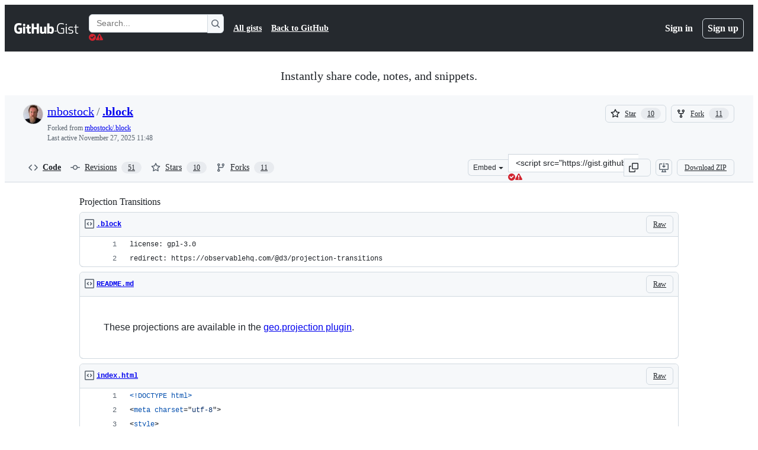

--- FILE ---
content_type: text/html; charset=utf-8
request_url: https://gist.github.com/mbostock/3711652
body_size: 28522
content:






<!DOCTYPE html>
<html
  lang="en"
  
  data-color-mode="auto" data-light-theme="light" data-dark-theme="dark"
  data-a11y-animated-images="system" data-a11y-link-underlines="true"
  
  >




  <head>
    <meta charset="utf-8">
  <link rel="dns-prefetch" href="https://github.githubassets.com">
  <link rel="dns-prefetch" href="https://avatars.githubusercontent.com">
  <link rel="dns-prefetch" href="https://github-cloud.s3.amazonaws.com">
  <link rel="dns-prefetch" href="https://user-images.githubusercontent.com/">
  <link rel="preconnect" href="https://github.githubassets.com" crossorigin>
  <link rel="preconnect" href="https://avatars.githubusercontent.com">

  

  <link crossorigin="anonymous" media="all" rel="stylesheet" href="https://github.githubassets.com/assets/light-8e973f836952.css" /><link crossorigin="anonymous" media="all" rel="stylesheet" href="https://github.githubassets.com/assets/light_high_contrast-34b642d57214.css" /><link crossorigin="anonymous" media="all" rel="stylesheet" href="https://github.githubassets.com/assets/dark-4bce7af39e21.css" /><link crossorigin="anonymous" media="all" rel="stylesheet" href="https://github.githubassets.com/assets/dark_high_contrast-ad512d3e2f3b.css" /><link data-color-theme="light" crossorigin="anonymous" media="all" rel="stylesheet" data-href="https://github.githubassets.com/assets/light-8e973f836952.css" /><link data-color-theme="light_high_contrast" crossorigin="anonymous" media="all" rel="stylesheet" data-href="https://github.githubassets.com/assets/light_high_contrast-34b642d57214.css" /><link data-color-theme="light_colorblind" crossorigin="anonymous" media="all" rel="stylesheet" data-href="https://github.githubassets.com/assets/light_colorblind-54be93e666a7.css" /><link data-color-theme="light_colorblind_high_contrast" crossorigin="anonymous" media="all" rel="stylesheet" data-href="https://github.githubassets.com/assets/light_colorblind_high_contrast-8ae7edf5489c.css" /><link data-color-theme="light_tritanopia" crossorigin="anonymous" media="all" rel="stylesheet" data-href="https://github.githubassets.com/assets/light_tritanopia-84d50df427c0.css" /><link data-color-theme="light_tritanopia_high_contrast" crossorigin="anonymous" media="all" rel="stylesheet" data-href="https://github.githubassets.com/assets/light_tritanopia_high_contrast-a80873375146.css" /><link data-color-theme="dark" crossorigin="anonymous" media="all" rel="stylesheet" data-href="https://github.githubassets.com/assets/dark-4bce7af39e21.css" /><link data-color-theme="dark_high_contrast" crossorigin="anonymous" media="all" rel="stylesheet" data-href="https://github.githubassets.com/assets/dark_high_contrast-ad512d3e2f3b.css" /><link data-color-theme="dark_colorblind" crossorigin="anonymous" media="all" rel="stylesheet" data-href="https://github.githubassets.com/assets/dark_colorblind-d152d6cd6879.css" /><link data-color-theme="dark_colorblind_high_contrast" crossorigin="anonymous" media="all" rel="stylesheet" data-href="https://github.githubassets.com/assets/dark_colorblind_high_contrast-fa4060c1a9da.css" /><link data-color-theme="dark_tritanopia" crossorigin="anonymous" media="all" rel="stylesheet" data-href="https://github.githubassets.com/assets/dark_tritanopia-d7bad0fb00bb.css" /><link data-color-theme="dark_tritanopia_high_contrast" crossorigin="anonymous" media="all" rel="stylesheet" data-href="https://github.githubassets.com/assets/dark_tritanopia_high_contrast-4a0107c0f60c.css" /><link data-color-theme="dark_dimmed" crossorigin="anonymous" media="all" rel="stylesheet" data-href="https://github.githubassets.com/assets/dark_dimmed-045e6b6ac094.css" /><link data-color-theme="dark_dimmed_high_contrast" crossorigin="anonymous" media="all" rel="stylesheet" data-href="https://github.githubassets.com/assets/dark_dimmed_high_contrast-5de537db5e79.css" />

  <style type="text/css">
    :root {
      --tab-size-preference: 4;
    }

    pre, code {
      tab-size: var(--tab-size-preference);
    }
  </style>

    <link crossorigin="anonymous" media="all" rel="stylesheet" href="https://github.githubassets.com/assets/primer-primitives-c37d781e2da5.css" />
    <link crossorigin="anonymous" media="all" rel="stylesheet" href="https://github.githubassets.com/assets/primer-efa08b71f947.css" />
    <link crossorigin="anonymous" media="all" rel="stylesheet" href="https://github.githubassets.com/assets/global-6dcb16809e76.css" />
    <link crossorigin="anonymous" media="all" rel="stylesheet" href="https://github.githubassets.com/assets/github-f86c648606b5.css" />
  

  

  <script type="application/json" id="client-env">{"locale":"en","featureFlags":["a11y_status_checks_ruleset","actions_custom_images_public_preview_visibility","actions_custom_images_storage_billing_ui_visibility","actions_enable_snapshot_keyword","actions_image_version_event","alternate_user_config_repo","api_insights_show_missing_data_banner","client_version_header","codespaces_prebuild_region_target_update","contentful_lp_footnotes","copilot_agent_cli_public_preview","copilot_agent_task_list_v2","copilot_agent_tasks_btn_code_nav","copilot_agent_tasks_btn_code_view","copilot_agent_tasks_btn_code_view_lines","copilot_agent_tasks_btn_repo","copilot_api_agentic_issue_marshal_yaml","copilot_api_draft_issue_reference_with_project_id","copilot_api_draft_issues_with_dependencies","copilot_api_github_draft_update_issue_skill","copilot_chat_agents_empty_state","copilot_chat_attach_multiple_images","copilot_chat_file_redirect","copilot_chat_input_commands","copilot_chat_opening_thread_switch","copilot_chat_reduce_quota_checks","copilot_chat_search_bar_redirect","copilot_chat_selection_attachments","copilot_chat_vision_in_claude","copilot_chat_vision_preview_gate","copilot_coding_agent_task_response","copilot_custom_copilots","copilot_custom_copilots_feature_preview","copilot_duplicate_thread","copilot_extensions_hide_in_dotcom_chat","copilot_extensions_removal_on_marketplace","copilot_features_raycast_logo","copilot_file_block_ref_matching","copilot_ftp_hyperspace_upgrade_prompt","copilot_ftp_settings_upgrade","copilot_immersive_generate_thread_name_async","copilot_immersive_issues_readonly_viewer","copilot_immersive_issues_show_relationships","copilot_immersive_job_result_preview","copilot_immersive_structured_model_picker","copilot_immersive_task_hyperlinking","copilot_immersive_task_within_chat_thread","copilot_org_policy_page_focus_mode","copilot_security_alert_assignee_options","copilot_share_active_subthread","copilot_spaces_as_attachments","copilot_spaces_ga","copilot_spark_empty_state","copilot_spark_loading_webgl","copilot_spark_progressive_error_handling","copilot_spark_use_billing_headers","copilot_stable_conversation_view","copilot_swe_agent_progress_commands","copilot_swe_agent_use_subagents","copilot_workbench_agent_seed_tool","copilot_workbench_agent_user_edit_awareness","copilot_workbench_cache","copilot_workbench_preview_analytics","copilot_workbench_use_single_prompt","data_router_force_refetch_on_navigation","direct_to_salesforce","disable_dashboard_universe_2025_private_preview","disable_turbo_visit","dom_node_counts","dotcom_chat_client_side_skills","enterprise_ai_controls","failbot_report_error_react_apps_on_page","fetch_graphql_improved_error_serialization","ghost_pilot_confidence_truncation_25","ghost_pilot_confidence_truncation_40","global_search_multi_orgs","hyperspace_2025_logged_out_batch_1","hyperspace_nudges_universe25","hyperspace_nudges_universe25_post_event","initial_per_page_pagination_updates","issue_fields_report_usage","issues_expanded_file_types","issues_lazy_load_comment_box_suggestions","issues_react_bots_timeline_pagination","issues_react_prohibit_title_fallback","issues_report_sidebar_interactions","issues_sticky_sidebar","item_picker_project_tsq_migration","kb_convert_to_space","kb_sunset","lifecycle_label_name_updates","link_contact_sales_swp_marketo","marketing_pages_search_explore_provider","mcp_registry_install","mcp_registry_oss_v0_1_api","memex_default_issue_create_repository","memex_grouped_by_edit_route","memex_mwl_filter_field_delimiter","mission_control_use_body_html","new_traffic_page_banner","open_agent_session_in_vscode_insiders","open_agent_session_in_vscode_stable","primer_react_segmented_control_tooltip","projects_assignee_max_limit","react_fetch_graphql_ignore_expected_errors","record_sso_banner_metrics","repos_insights_remove_new_url","ruleset_deletion_confirmation","sample_network_conn_type","scheduled_reminders_updated_limits","site_features_copilot_universe","site_homepage_collaborate_video","site_homepage_contentful","site_homepage_eyebrow_banner","site_homepage_universe_animations","site_msbuild_webgl_hero","spark_fix_rename","spark_force_push_after_checkout","spark_improve_image_upload","spark_kv_encocoded_keys","spark_show_data_access_on_publish","spark_sync_repository_after_iteration","viewscreen_sandbox","webp_support","workbench_store_readonly"],"copilotApiOverrideUrl":"https://api.githubcopilot.com"}</script>
<script crossorigin="anonymous" type="application/javascript" src="https://github.githubassets.com/assets/high-contrast-cookie-1a011967750c.js"></script>
<script crossorigin="anonymous" type="application/javascript" src="https://github.githubassets.com/assets/wp-runtime-3478f466078b.js" defer="defer"></script>
<script crossorigin="anonymous" type="application/javascript" src="https://github.githubassets.com/assets/913-ca2305638c53.js" defer="defer"></script>
<script crossorigin="anonymous" type="application/javascript" src="https://github.githubassets.com/assets/6488-de87864e6818.js" defer="defer"></script>
<script crossorigin="anonymous" type="application/javascript" src="https://github.githubassets.com/assets/environment-122ed792f7a3.js" defer="defer"></script>
<script crossorigin="anonymous" type="application/javascript" src="https://github.githubassets.com/assets/11683-aa3d1ebe6648.js" defer="defer"></script>
<script crossorigin="anonymous" type="application/javascript" src="https://github.githubassets.com/assets/43784-4652ae97a661.js" defer="defer"></script>
<script crossorigin="anonymous" type="application/javascript" src="https://github.githubassets.com/assets/4712-809eac2badf7.js" defer="defer"></script>
<script crossorigin="anonymous" type="application/javascript" src="https://github.githubassets.com/assets/81028-5b8c5e07a4fa.js" defer="defer"></script>
<script crossorigin="anonymous" type="application/javascript" src="https://github.githubassets.com/assets/74911-6a311b93ee8e.js" defer="defer"></script>
<script crossorigin="anonymous" type="application/javascript" src="https://github.githubassets.com/assets/91853-b5d2e5602241.js" defer="defer"></script>
<script crossorigin="anonymous" type="application/javascript" src="https://github.githubassets.com/assets/78143-31968346cf4c.js" defer="defer"></script>
<script crossorigin="anonymous" type="application/javascript" src="https://github.githubassets.com/assets/52430-c46e2de36eb2.js" defer="defer"></script>
<script crossorigin="anonymous" type="application/javascript" src="https://github.githubassets.com/assets/github-elements-5b3e77949adb.js" defer="defer"></script>
<script crossorigin="anonymous" type="application/javascript" src="https://github.githubassets.com/assets/element-registry-a09684cc32b4.js" defer="defer"></script>
<script crossorigin="anonymous" type="application/javascript" src="https://github.githubassets.com/assets/28546-ee41c9313871.js" defer="defer"></script>
<script crossorigin="anonymous" type="application/javascript" src="https://github.githubassets.com/assets/17688-a9e16fb5ed13.js" defer="defer"></script>
<script crossorigin="anonymous" type="application/javascript" src="https://github.githubassets.com/assets/2869-a4ba8f17edb3.js" defer="defer"></script>
<script crossorigin="anonymous" type="application/javascript" src="https://github.githubassets.com/assets/70191-5122bf27bf3e.js" defer="defer"></script>
<script crossorigin="anonymous" type="application/javascript" src="https://github.githubassets.com/assets/7332-5ea4ccf72018.js" defer="defer"></script>
<script crossorigin="anonymous" type="application/javascript" src="https://github.githubassets.com/assets/3561-d56ebea34f95.js" defer="defer"></script>
<script crossorigin="anonymous" type="application/javascript" src="https://github.githubassets.com/assets/19037-69d630e73af8.js" defer="defer"></script>
<script crossorigin="anonymous" type="application/javascript" src="https://github.githubassets.com/assets/89708-dcace8d1bd5c.js" defer="defer"></script>
<script crossorigin="anonymous" type="application/javascript" src="https://github.githubassets.com/assets/51519-dc0d4e14166a.js" defer="defer"></script>
<script crossorigin="anonymous" type="application/javascript" src="https://github.githubassets.com/assets/7534-e77ef16596b9.js" defer="defer"></script>
<script crossorigin="anonymous" type="application/javascript" src="https://github.githubassets.com/assets/96384-750ef5263abe.js" defer="defer"></script>
<script crossorigin="anonymous" type="application/javascript" src="https://github.githubassets.com/assets/19718-676a65610616.js" defer="defer"></script>
<script crossorigin="anonymous" type="application/javascript" src="https://github.githubassets.com/assets/behaviors-f4043678d2f5.js" defer="defer"></script>
<script crossorigin="anonymous" type="application/javascript" src="https://github.githubassets.com/assets/48011-5b6f71a93de7.js" defer="defer"></script>
<script crossorigin="anonymous" type="application/javascript" src="https://github.githubassets.com/assets/notifications-global-eb21f5b0029d.js" defer="defer"></script>
  
  <script crossorigin="anonymous" type="application/javascript" src="https://github.githubassets.com/assets/5017-909a65dc1b4c.js" defer="defer"></script>
<script crossorigin="anonymous" type="application/javascript" src="https://github.githubassets.com/assets/55526-5355298da17b.js" defer="defer"></script>
<script crossorigin="anonymous" type="application/javascript" src="https://github.githubassets.com/assets/gist-23472591af40.js" defer="defer"></script>


  <title>Projection Transitions · GitHub</title>



  <meta name="route-pattern" content="/:user_id/:gist_id(.:format)" data-turbo-transient>
  <meta name="route-controller" content="gists_gists" data-turbo-transient>
  <meta name="route-action" content="show" data-turbo-transient>
  <meta name="fetch-nonce" content="v2:ceb14e3e-a557-8a5b-eae8-cdaffa1aaf39">

    
  <meta name="current-catalog-service-hash" content="56253a530ab9027b25719525dcbe6007461a3202218f6f5dfce5a601c121cbcb">


  <meta name="request-id" content="C37E:1F0C2D:356A689:49B4E4B:692866EC" data-pjax-transient="true"/><meta name="html-safe-nonce" content="3f50933b94190749a37f46c7953114d7cd4c45c9c58236c3ef30e9e7ee6439e1" data-pjax-transient="true"/><meta name="visitor-payload" content="eyJyZWZlcnJlciI6IiIsInJlcXVlc3RfaWQiOiJDMzdFOjFGMEMyRDozNTZBNjg5OjQ5QjRFNEI6NjkyODY2RUMiLCJ2aXNpdG9yX2lkIjoiMTE0MzM0NTE1OTUyNTEzMjAxMiIsInJlZ2lvbl9lZGdlIjoiaWFkIiwicmVnaW9uX3JlbmRlciI6ImlhZCJ9" data-pjax-transient="true"/><meta name="visitor-hmac" content="45fa07b9e66e827894115e48237588b4b03d713ee9210e2b196f2a8e8f632d19" data-pjax-transient="true"/>




  <meta name="github-keyboard-shortcuts" content="copilot" data-turbo-transient="true" />
  

  <meta name="selected-link" value="gist_code" data-turbo-transient>
  <link rel="assets" href="https://github.githubassets.com/">

    <meta name="google-site-verification" content="Apib7-x98H0j5cPqHWwSMm6dNU4GmODRoqxLiDzdx9I">

<meta name="octolytics-url" content="https://collector.github.com/github/collect" />

  <meta name="analytics-location" content="/&lt;user-name&gt;/&lt;gist-id&gt;" data-turbo-transient="true" />

  




    <meta name="user-login" content="">

  

    <meta name="viewport" content="width=device-width">

    

      <meta name="description" content="Projection Transitions. GitHub Gist: instantly share code, notes, and snippets.">

      <link rel="search" type="application/opensearchdescription+xml" href="/opensearch-gist.xml" title="Gist">

    <link rel="fluid-icon" href="https://gist.github.com/fluidicon.png" title="GitHub">
    <meta property="fb:app_id" content="1401488693436528">
    <meta name="apple-itunes-app" content="app-id=1477376905, app-argument=https://gist.github.com/mbostock/3711652" />

      <meta name="twitter:image" content="https://raw.githubusercontent.com/gist/mbostock/3711652/raw/7633950657dceda8d426e796dc5ffb8775555d9c/thumbnail.png" /><meta name="twitter:site" content="@github" /><meta name="twitter:card" content="summary_large_image" /><meta name="twitter:title" content="Projection Transitions" /><meta name="twitter:description" content="Projection Transitions. GitHub Gist: instantly share code, notes, and snippets." />
  <meta property="og:image" content="https://raw.githubusercontent.com/gist/mbostock/3711652/raw/7633950657dceda8d426e796dc5ffb8775555d9c/thumbnail.png" /><meta property="og:image:alt" content="Projection Transitions. GitHub Gist: instantly share code, notes, and snippets." /><meta property="og:site_name" content="Gist" /><meta property="og:type" content="article" /><meta property="og:title" content="Projection Transitions" /><meta property="og:url" content="https://gist.github.com/mbostock/3711652" /><meta property="og:description" content="Projection Transitions. GitHub Gist: instantly share code, notes, and snippets." /><meta property="article:author" content="262588213843476" /><meta property="article:publisher" content="262588213843476" />
  




      <meta name="hostname" content="gist.github.com">



        <meta name="expected-hostname" content="gist.github.com">


  <meta http-equiv="x-pjax-version" content="20b2d164e601ad4fe842c57da2f95c1e96a971bd98a0c0606d3146d3f46d0223" data-turbo-track="reload">
  <meta http-equiv="x-pjax-csp-version" content="21a43568025709b66240454fc92d4f09335a96863f8ab1c46b4a07f6a5b67102" data-turbo-track="reload">
  <meta http-equiv="x-pjax-css-version" content="8487fec39c8c06b815832ce80ebd89387f6b3bac9b5498b820bc97b9a51ed30a" data-turbo-track="reload">
  <meta http-equiv="x-pjax-js-version" content="ee562e1e31004a6e1c496c7c8b4785d331bafad6fa46d58bb8dfbaae6f3235d5" data-turbo-track="reload">

  <meta name="turbo-cache-control" content="no-preview" data-turbo-transient="">

      <link href="/mbostock.atom" rel="alternate" title="atom" type="application/atom+xml">


  <link crossorigin="anonymous" media="all" rel="stylesheet" href="https://github.githubassets.com/assets/gist-f06c9416fa76.css" />




    <meta name="turbo-body-classes" content="logged-out env-production page-responsive">
  <meta name="disable-turbo" content="false">


  <meta name="browser-stats-url" content="https://api.github.com/_private/browser/stats">

  <meta name="browser-errors-url" content="https://api.github.com/_private/browser/errors">

  <meta name="release" content="7fb03980230f445afb2dd5d747112baa830aeeb9">
  <meta name="ui-target" content="full">

  <link rel="mask-icon" href="https://github.githubassets.com/assets/pinned-octocat-093da3e6fa40.svg" color="#000000">
  <link rel="alternate icon" class="js-site-favicon" type="image/png" href="https://github.githubassets.com/favicons/favicon.png">
  <link rel="icon" class="js-site-favicon" type="image/svg+xml" href="https://github.githubassets.com/favicons/favicon.svg" data-base-href="https://github.githubassets.com/favicons/favicon">

<meta name="theme-color" content="#1e2327">
<meta name="color-scheme" content="light dark" />



  </head>

  <body class="logged-out env-production page-responsive" style="word-wrap: break-word;" >
    <div data-turbo-body class="logged-out env-production page-responsive" style="word-wrap: break-word;" >
      



    <div class="position-relative header-wrapper js-header-wrapper ">
      <a href="#start-of-content" data-skip-target-assigned="false" class="px-2 py-4 color-bg-accent-emphasis color-fg-on-emphasis show-on-focus js-skip-to-content">Skip to content</a>

      <span data-view-component="true" class="progress-pjax-loader Progress position-fixed width-full">
    <span style="width: 0%;" data-view-component="true" class="Progress-item progress-pjax-loader-bar left-0 top-0 color-bg-accent-emphasis"></span>
</span>      
      
      <link crossorigin="anonymous" media="all" rel="stylesheet" href="https://github.githubassets.com/assets/primer-react.c918010dadb8d146d90b.module.css" />
<link crossorigin="anonymous" media="all" rel="stylesheet" href="https://github.githubassets.com/assets/keyboard-shortcuts-dialog.29aaeaafa90f007c6f61.module.css" />

<react-partial
  partial-name="keyboard-shortcuts-dialog"
  data-ssr="false"
  data-attempted-ssr="false"
  data-react-profiling="false"
>
  
  <script type="application/json" data-target="react-partial.embeddedData">{"props":{"docsUrl":"https://docs.github.com/get-started/accessibility/keyboard-shortcuts"}}</script>
  <div data-target="react-partial.reactRoot"></div>
</react-partial>





      

            <div class="Header js-details-container Details flex-wrap flex-md-nowrap p-responsive" role="banner" >
  <div class="Header-item d-none d-md-flex">
    <a class="Header-link" data-hotkey="g d" aria-label="Gist Homepage " style="--focus-outlineColor: #fff;" href="/">
  <svg aria-hidden="true" height="24" viewBox="0 0 24 24" version="1.1" width="24" data-view-component="true" class="octicon octicon-mark-github v-align-middle d-inline-block d-md-none">
    <path d="M12 1C5.923 1 1 5.923 1 12c0 4.867 3.149 8.979 7.521 10.436.55.096.756-.233.756-.522 0-.262-.013-1.128-.013-2.049-2.764.509-3.479-.674-3.699-1.292-.124-.317-.66-1.293-1.127-1.554-.385-.207-.936-.715-.014-.729.866-.014 1.485.797 1.691 1.128.99 1.663 2.571 1.196 3.204.907.096-.715.385-1.196.701-1.471-2.448-.275-5.005-1.224-5.005-5.432 0-1.196.426-2.186 1.128-2.956-.111-.275-.496-1.402.11-2.915 0 0 .921-.288 3.024 1.128a10.193 10.193 0 0 1 2.75-.371c.936 0 1.871.123 2.75.371 2.104-1.43 3.025-1.128 3.025-1.128.605 1.513.221 2.64.111 2.915.701.77 1.127 1.747 1.127 2.956 0 4.222-2.571 5.157-5.019 5.432.399.344.743 1.004.743 2.035 0 1.471-.014 2.654-.014 3.025 0 .289.206.632.756.522C19.851 20.979 23 16.854 23 12c0-6.077-4.922-11-11-11Z"></path>
</svg>
  <svg aria-hidden="true" height="24" viewBox="0 0 68 24" version="1.1" width="68" data-view-component="true" class="octicon octicon-logo-github v-align-middle d-none d-md-inline-block">
    <path d="M27.8 17.908h-.03c.013 0 .022.014.035.017l.01-.002-.016-.015Zm.005.017c-.14.001-.49.073-.861.073-1.17 0-1.575-.536-1.575-1.234v-4.652h2.385c.135 0 .24-.12.24-.283V9.302c0-.133-.12-.252-.24-.252H25.37V5.913c0-.119-.075-.193-.21-.193h-3.24c-.136 0-.21.074-.21.193V9.14s-1.636.401-1.741.416a.255.255 0 0 0-.195.253v2.021c0 .164.12.282.255.282h1.665v4.876c0 3.627 2.55 3.998 4.29 3.998.796 0 1.756-.252 1.906-.327.09-.03.135-.134.135-.238v-2.23a.264.264 0 0 0-.219-.265Zm35.549-3.272c0-2.69-1.095-3.047-2.25-2.928-.9.06-1.62.505-1.62.505v5.232s.735.506 1.83.536c1.545.044 2.04-.506 2.04-3.345ZM67 14.415c0 5.099-1.665 6.555-4.576 6.555-2.46 0-3.78-1.233-3.78-1.233s-.06.683-.135.773c-.045.089-.12.118-.21.118h-2.22c-.15 0-.286-.119-.286-.252l.03-16.514a.26.26 0 0 1 .255-.252h3.196a.26.26 0 0 1 .255.252v5.604s1.23-.788 3.03-.788l-.015-.03c1.8 0 4.456.67 4.456 5.767ZM53.918 9.05h-3.15c-.165 0-.255.119-.255.282v8.086s-.826.58-1.95.58c-1.126 0-1.456-.506-1.456-1.62v-7.06a.262.262 0 0 0-.255-.254h-3.21a.262.262 0 0 0-.256.253v7.596c0 3.27 1.846 4.087 4.381 4.087 2.085 0 3.78-1.145 3.78-1.145s.076.58.12.67c.03.074.136.133.24.133h2.011a.243.243 0 0 0 .255-.253l.03-11.103c0-.133-.12-.252-.285-.252Zm-35.556-.015h-3.195c-.135 0-.255.134-.255.297v10.91c0 .297.195.401.45.401h2.88c.3 0 .375-.134.375-.401V9.287a.262.262 0 0 0-.255-.252ZM16.787 4.01c-1.155 0-2.07.907-2.07 2.051 0 1.145.915 2.051 2.07 2.051a2.04 2.04 0 0 0 2.04-2.05 2.04 2.04 0 0 0-2.04-2.052Zm24.74-.372H38.36a.262.262 0 0 0-.255.253v6.08H33.14v-6.08a.262.262 0 0 0-.255-.253h-3.196a.262.262 0 0 0-.255.253v16.514c0 .133.135.252.255.252h3.196a.262.262 0 0 0 .255-.253v-7.06h4.966l-.03 7.06c0 .134.12.253.255.253h3.195a.262.262 0 0 0 .255-.253V3.892a.262.262 0 0 0-.255-.253Zm-28.31 7.313v8.532c0 .06-.015.163-.09.193 0 0-1.875 1.323-4.966 1.323C4.426 21 0 19.84 0 12.2S3.87 2.986 7.651 3c3.27 0 4.59.728 4.8.862.06.075.09.134.09.208l-.63 2.646c0 .134-.134.297-.3.253-.54-.164-1.35-.49-3.255-.49-2.205 0-4.575.623-4.575 5.543s2.25 5.5 3.87 5.5c1.38 0 1.875-.164 1.875-.164V13.94H7.321c-.165 0-.285-.12-.285-.253v-2.735c0-.134.12-.252.285-.252h5.61c.166 0 .286.118.286.252Z"></path>
</svg>
  <svg aria-hidden="true" height="24" viewBox="0 0 38 24" version="1.1" width="38" data-view-component="true" class="octicon octicon-logo-gist v-align-middle d-none d-md-inline-block">
    <path d="M7.05 13.095v-1.5h5.28v8.535c-1.17.555-2.925.96-5.385.96C1.665 21.09 0 17.055 0 12.045S1.695 3 6.945 3c2.43 0 3.96.495 4.92.99v1.575c-1.83-.75-3-1.095-4.92-1.095-3.855 0-5.22 3.315-5.22 7.59s1.365 7.575 5.205 7.575c1.335 0 2.97-.105 3.795-.51v-6.03H7.05Zm16.47 1.035h.045c3.33.3 4.125 1.425 4.125 3.345 0 1.815-1.14 3.615-4.71 3.615-1.125 0-2.745-.285-3.495-.585v-1.41c.705.255 1.83.54 3.495.54 2.43 0 3.09-1.035 3.09-2.13 0-1.065-.33-1.815-2.655-2.01-3.39-.3-4.095-1.5-4.095-3.12 0-1.665 1.08-3.465 4.38-3.465 1.095 0 2.34.135 3.375.585v1.41c-.915-.3-1.83-.54-3.405-.54-2.325 0-2.82.855-2.82 2.01 0 1.035.42 1.56 2.67 1.755Zm12.87-4.995v1.275h-3.63v7.305c0 1.425.795 2.01 2.25 2.01.3 0 .63 0 .915-.045v1.335c-.255.045-.75.075-1.035.075-1.965 0-3.75-.9-3.75-3.195v-7.5H28.8v-.72l2.34-.66V5.85l1.62-.465v3.75h3.63ZM16.635 9.09v9.615c0 .81.285 1.05 1.005 1.05v1.335c-1.71 0-2.58-.705-2.58-2.58V9.09h1.575Zm.375-3.495c0 .66-.51 1.17-1.17 1.17a1.14 1.14 0 0 1-1.155-1.17c0-.66.48-1.17 1.155-1.17s1.17.51 1.17 1.17Z"></path>
</svg>
</a>


  </div>

  <div class="Header-item d-md-none">
      <button aria-label="Toggle navigation" aria-expanded="false" type="button" data-view-component="true" class="Header-link js-details-target btn-link">    <svg aria-hidden="true" height="24" viewBox="0 0 24 24" version="1.1" width="24" data-view-component="true" class="octicon octicon-three-bars">
    <path d="M3.75 5.25a.75.75 0 0 0 0 1.5h16.5a.75.75 0 0 0 0-1.5H3.75Zm0 6a.75.75 0 0 0 0 1.5h16.5a.75.75 0 0 0 0-1.5H3.75Zm0 6a.75.75 0 0 0 0 1.5h16.5a.75.75 0 0 0 0-1.5H3.75Z"></path>
</svg>
</button>  </div>

  <div class="Header-item Header-item--full js-site-search flex-column flex-md-row width-full flex-order-2 flex-md-order-none mr-0 mr-md-3 mt-3 mt-md-0 Details-content--hidden-not-important d-md-flex">
      <div class="header-search flex-self-stretch flex-md-self-auto mr-0 mr-md-3 mb-3 mb-md-0">
  <!-- '"` --><!-- </textarea></xmp> --></option></form><form data-turbo="false" action="/search" accept-charset="UTF-8" method="get">
    <div class="d-flex">
        <primer-text-field class="FormControl width-full FormControl--fullWidth">
      <label class="sr-only FormControl-label" for="q">
        Search Gists
</label>    
  <div class="FormControl-input-wrap">
    
      <input placeholder="Search..." aria-describedby="validation-1c3d6200-9eb3-4688-8757-fcb0b3072f94" data-target="primer-text-field.inputElement " class="form-control FormControl-input FormControl-medium rounded-right-0" type="text" name="q" id="q" />
</div>
      <div class="FormControl-inlineValidation" id="validation-1c3d6200-9eb3-4688-8757-fcb0b3072f94" hidden="hidden">
  <span class="FormControl-inlineValidation--visual" data-target="primer-text-field.validationSuccessIcon" hidden><svg aria-hidden="true" height="12" viewBox="0 0 12 12" version="1.1" width="12" data-view-component="true" class="octicon octicon-check-circle-fill">
    <path d="M6 0a6 6 0 1 1 0 12A6 6 0 0 1 6 0Zm-.705 8.737L9.63 4.403 8.392 3.166 5.295 6.263l-1.7-1.702L2.356 5.8l2.938 2.938Z"></path>
</svg></span>
  <span class=" FormControl-inlineValidation--visual" data-target="primer-text-field.validationErrorIcon"><svg aria-hidden="true" height="12" viewBox="0 0 12 12" version="1.1" width="12" data-view-component="true" class="octicon octicon-alert-fill">
    <path d="M4.855.708c.5-.896 1.79-.896 2.29 0l4.675 8.351a1.312 1.312 0 0 1-1.146 1.954H1.33A1.313 1.313 0 0 1 .183 9.058ZM7 7V3H5v4Zm-1 3a1 1 0 1 0 0-2 1 1 0 0 0 0 2Z"></path>
</svg></span>
  <span></span>
</div>
    
</primer-text-field>
      <button id="icon-button-4f85e269-f627-4438-a391-4467668b8612" aria-labelledby="tooltip-d960f48f-dfb4-4c28-b001-fa4b3d471c2e" type="submit" data-view-component="true" class="Button Button--iconOnly Button--secondary Button--medium rounded-left-0">  <svg aria-hidden="true" height="16" viewBox="0 0 16 16" version="1.1" width="16" data-view-component="true" class="octicon octicon-search Button-visual">
    <path d="M10.68 11.74a6 6 0 0 1-7.922-8.982 6 6 0 0 1 8.982 7.922l3.04 3.04a.749.749 0 0 1-.326 1.275.749.749 0 0 1-.734-.215ZM11.5 7a4.499 4.499 0 1 0-8.997 0A4.499 4.499 0 0 0 11.5 7Z"></path>
</svg>
</button><tool-tip id="tooltip-d960f48f-dfb4-4c28-b001-fa4b3d471c2e" for="icon-button-4f85e269-f627-4438-a391-4467668b8612" popover="manual" data-direction="s" data-type="label" data-view-component="true" class="sr-only position-absolute">Search Gists</tool-tip>

</form>    </div>
</div>


    <nav aria-label="Global" class="d-flex flex-column flex-md-row flex-self-stretch flex-md-self-auto">
  <a class="Header-link mr-0 mr-md-3 py-2 py-md-0 border-top border-md-top-0 border-white-fade" data-ga-click="Header, go to all gists, text:all gists" href="/discover">All gists</a>

  <a class="Header-link mr-0 mr-md-3 py-2 py-md-0 border-top border-md-top-0 border-white-fade" data-ga-click="Header, go to GitHub, text:Back to GitHub" href="https://github.com">Back to GitHub</a>

    <a class="Header-link d-block d-md-none mr-0 mr-md-3 py-2 py-md-0 border-top border-md-top-0 border-white-fade" data-ga-click="Header, sign in" data-hydro-click="{&quot;event_type&quot;:&quot;authentication.click&quot;,&quot;payload&quot;:{&quot;location_in_page&quot;:&quot;gist header&quot;,&quot;repository_id&quot;:null,&quot;auth_type&quot;:&quot;LOG_IN&quot;,&quot;originating_url&quot;:&quot;https://gist.github.com/mbostock/3711652&quot;,&quot;user_id&quot;:null}}" data-hydro-click-hmac="06706fe7720a2f654fbe822e5f800d2f0b39e0a93aefd51cfefa811f92fe8cbc" href="https://gist.github.com/auth/github?return_to=https%3A%2F%2Fgist.github.com%2Fmbostock%2F3711652">
      Sign in
</a>
      <a class="Header-link d-block d-md-none mr-0 mr-md-3 py-2 py-md-0 border-top border-md-top-0 border-white-fade" data-ga-click="Header, sign up" data-hydro-click="{&quot;event_type&quot;:&quot;authentication.click&quot;,&quot;payload&quot;:{&quot;location_in_page&quot;:&quot;gist header&quot;,&quot;repository_id&quot;:null,&quot;auth_type&quot;:&quot;SIGN_UP&quot;,&quot;originating_url&quot;:&quot;https://gist.github.com/mbostock/3711652&quot;,&quot;user_id&quot;:null}}" data-hydro-click-hmac="dc7c7cf9c1ace4941b025014d3a0b143376559612b3102fdcbf4a8cd60110d56" href="/join?return_to=https%3A%2F%2Fgist.github.com%2Fmbostock%2F3711652&amp;source=header-gist">
        Sign up
</a></nav>

  </div>

  <div class="Header-item Header-item--full flex-justify-center d-md-none position-relative">
    <a class="Header-link" data-hotkey="g d" aria-label="Gist Homepage " style="--focus-outlineColor: #fff;" href="/">
  <svg aria-hidden="true" height="24" viewBox="0 0 24 24" version="1.1" width="24" data-view-component="true" class="octicon octicon-mark-github v-align-middle d-inline-block d-md-none">
    <path d="M12 1C5.923 1 1 5.923 1 12c0 4.867 3.149 8.979 7.521 10.436.55.096.756-.233.756-.522 0-.262-.013-1.128-.013-2.049-2.764.509-3.479-.674-3.699-1.292-.124-.317-.66-1.293-1.127-1.554-.385-.207-.936-.715-.014-.729.866-.014 1.485.797 1.691 1.128.99 1.663 2.571 1.196 3.204.907.096-.715.385-1.196.701-1.471-2.448-.275-5.005-1.224-5.005-5.432 0-1.196.426-2.186 1.128-2.956-.111-.275-.496-1.402.11-2.915 0 0 .921-.288 3.024 1.128a10.193 10.193 0 0 1 2.75-.371c.936 0 1.871.123 2.75.371 2.104-1.43 3.025-1.128 3.025-1.128.605 1.513.221 2.64.111 2.915.701.77 1.127 1.747 1.127 2.956 0 4.222-2.571 5.157-5.019 5.432.399.344.743 1.004.743 2.035 0 1.471-.014 2.654-.014 3.025 0 .289.206.632.756.522C19.851 20.979 23 16.854 23 12c0-6.077-4.922-11-11-11Z"></path>
</svg>
  <svg aria-hidden="true" height="24" viewBox="0 0 68 24" version="1.1" width="68" data-view-component="true" class="octicon octicon-logo-github v-align-middle d-none d-md-inline-block">
    <path d="M27.8 17.908h-.03c.013 0 .022.014.035.017l.01-.002-.016-.015Zm.005.017c-.14.001-.49.073-.861.073-1.17 0-1.575-.536-1.575-1.234v-4.652h2.385c.135 0 .24-.12.24-.283V9.302c0-.133-.12-.252-.24-.252H25.37V5.913c0-.119-.075-.193-.21-.193h-3.24c-.136 0-.21.074-.21.193V9.14s-1.636.401-1.741.416a.255.255 0 0 0-.195.253v2.021c0 .164.12.282.255.282h1.665v4.876c0 3.627 2.55 3.998 4.29 3.998.796 0 1.756-.252 1.906-.327.09-.03.135-.134.135-.238v-2.23a.264.264 0 0 0-.219-.265Zm35.549-3.272c0-2.69-1.095-3.047-2.25-2.928-.9.06-1.62.505-1.62.505v5.232s.735.506 1.83.536c1.545.044 2.04-.506 2.04-3.345ZM67 14.415c0 5.099-1.665 6.555-4.576 6.555-2.46 0-3.78-1.233-3.78-1.233s-.06.683-.135.773c-.045.089-.12.118-.21.118h-2.22c-.15 0-.286-.119-.286-.252l.03-16.514a.26.26 0 0 1 .255-.252h3.196a.26.26 0 0 1 .255.252v5.604s1.23-.788 3.03-.788l-.015-.03c1.8 0 4.456.67 4.456 5.767ZM53.918 9.05h-3.15c-.165 0-.255.119-.255.282v8.086s-.826.58-1.95.58c-1.126 0-1.456-.506-1.456-1.62v-7.06a.262.262 0 0 0-.255-.254h-3.21a.262.262 0 0 0-.256.253v7.596c0 3.27 1.846 4.087 4.381 4.087 2.085 0 3.78-1.145 3.78-1.145s.076.58.12.67c.03.074.136.133.24.133h2.011a.243.243 0 0 0 .255-.253l.03-11.103c0-.133-.12-.252-.285-.252Zm-35.556-.015h-3.195c-.135 0-.255.134-.255.297v10.91c0 .297.195.401.45.401h2.88c.3 0 .375-.134.375-.401V9.287a.262.262 0 0 0-.255-.252ZM16.787 4.01c-1.155 0-2.07.907-2.07 2.051 0 1.145.915 2.051 2.07 2.051a2.04 2.04 0 0 0 2.04-2.05 2.04 2.04 0 0 0-2.04-2.052Zm24.74-.372H38.36a.262.262 0 0 0-.255.253v6.08H33.14v-6.08a.262.262 0 0 0-.255-.253h-3.196a.262.262 0 0 0-.255.253v16.514c0 .133.135.252.255.252h3.196a.262.262 0 0 0 .255-.253v-7.06h4.966l-.03 7.06c0 .134.12.253.255.253h3.195a.262.262 0 0 0 .255-.253V3.892a.262.262 0 0 0-.255-.253Zm-28.31 7.313v8.532c0 .06-.015.163-.09.193 0 0-1.875 1.323-4.966 1.323C4.426 21 0 19.84 0 12.2S3.87 2.986 7.651 3c3.27 0 4.59.728 4.8.862.06.075.09.134.09.208l-.63 2.646c0 .134-.134.297-.3.253-.54-.164-1.35-.49-3.255-.49-2.205 0-4.575.623-4.575 5.543s2.25 5.5 3.87 5.5c1.38 0 1.875-.164 1.875-.164V13.94H7.321c-.165 0-.285-.12-.285-.253v-2.735c0-.134.12-.252.285-.252h5.61c.166 0 .286.118.286.252Z"></path>
</svg>
  <svg aria-hidden="true" height="24" viewBox="0 0 38 24" version="1.1" width="38" data-view-component="true" class="octicon octicon-logo-gist v-align-middle d-none d-md-inline-block">
    <path d="M7.05 13.095v-1.5h5.28v8.535c-1.17.555-2.925.96-5.385.96C1.665 21.09 0 17.055 0 12.045S1.695 3 6.945 3c2.43 0 3.96.495 4.92.99v1.575c-1.83-.75-3-1.095-4.92-1.095-3.855 0-5.22 3.315-5.22 7.59s1.365 7.575 5.205 7.575c1.335 0 2.97-.105 3.795-.51v-6.03H7.05Zm16.47 1.035h.045c3.33.3 4.125 1.425 4.125 3.345 0 1.815-1.14 3.615-4.71 3.615-1.125 0-2.745-.285-3.495-.585v-1.41c.705.255 1.83.54 3.495.54 2.43 0 3.09-1.035 3.09-2.13 0-1.065-.33-1.815-2.655-2.01-3.39-.3-4.095-1.5-4.095-3.12 0-1.665 1.08-3.465 4.38-3.465 1.095 0 2.34.135 3.375.585v1.41c-.915-.3-1.83-.54-3.405-.54-2.325 0-2.82.855-2.82 2.01 0 1.035.42 1.56 2.67 1.755Zm12.87-4.995v1.275h-3.63v7.305c0 1.425.795 2.01 2.25 2.01.3 0 .63 0 .915-.045v1.335c-.255.045-.75.075-1.035.075-1.965 0-3.75-.9-3.75-3.195v-7.5H28.8v-.72l2.34-.66V5.85l1.62-.465v3.75h3.63ZM16.635 9.09v9.615c0 .81.285 1.05 1.005 1.05v1.335c-1.71 0-2.58-.705-2.58-2.58V9.09h1.575Zm.375-3.495c0 .66-.51 1.17-1.17 1.17a1.14 1.14 0 0 1-1.155-1.17c0-.66.48-1.17 1.155-1.17s1.17.51 1.17 1.17Z"></path>
</svg>
</a>


  </div>

    <div class="Header-item f4 mr-0" role="navigation" aria-label="Sign in or sign up">
      <a class="Header-link no-underline mr-3" data-ga-click="Header, sign in" data-hydro-click="{&quot;event_type&quot;:&quot;authentication.click&quot;,&quot;payload&quot;:{&quot;location_in_page&quot;:&quot;gist header&quot;,&quot;repository_id&quot;:null,&quot;auth_type&quot;:&quot;LOG_IN&quot;,&quot;originating_url&quot;:&quot;https://gist.github.com/mbostock/3711652&quot;,&quot;user_id&quot;:null}}" data-hydro-click-hmac="06706fe7720a2f654fbe822e5f800d2f0b39e0a93aefd51cfefa811f92fe8cbc" href="https://gist.github.com/auth/github?return_to=https%3A%2F%2Fgist.github.com%2Fmbostock%2F3711652">
        Sign&nbsp;in
</a>        <a class="Header-link d-inline-block no-underline border color-border-default rounded px-2 py-1" data-ga-click="Header, sign up" data-hydro-click="{&quot;event_type&quot;:&quot;authentication.click&quot;,&quot;payload&quot;:{&quot;location_in_page&quot;:&quot;gist header&quot;,&quot;repository_id&quot;:null,&quot;auth_type&quot;:&quot;SIGN_UP&quot;,&quot;originating_url&quot;:&quot;https://gist.github.com/mbostock/3711652&quot;,&quot;user_id&quot;:null}}" data-hydro-click-hmac="dc7c7cf9c1ace4941b025014d3a0b143376559612b3102fdcbf4a8cd60110d56" href="/join?return_to=https%3A%2F%2Fgist.github.com%2Fmbostock%2F3711652&amp;source=header-gist">
          Sign&nbsp;up
</a>    </div>
</div>



      <div hidden="hidden" data-view-component="true" class="js-stale-session-flash stale-session-flash flash flash-warn flash-full">
  
        <svg aria-hidden="true" height="16" viewBox="0 0 16 16" version="1.1" width="16" data-view-component="true" class="octicon octicon-alert">
    <path d="M6.457 1.047c.659-1.234 2.427-1.234 3.086 0l6.082 11.378A1.75 1.75 0 0 1 14.082 15H1.918a1.75 1.75 0 0 1-1.543-2.575Zm1.763.707a.25.25 0 0 0-.44 0L1.698 13.132a.25.25 0 0 0 .22.368h12.164a.25.25 0 0 0 .22-.368Zm.53 3.996v2.5a.75.75 0 0 1-1.5 0v-2.5a.75.75 0 0 1 1.5 0ZM9 11a1 1 0 1 1-2 0 1 1 0 0 1 2 0Z"></path>
</svg>
        <span class="js-stale-session-flash-signed-in" hidden>You signed in with another tab or window. <a class="Link--inTextBlock" href="">Reload</a> to refresh your session.</span>
        <span class="js-stale-session-flash-signed-out" hidden>You signed out in another tab or window. <a class="Link--inTextBlock" href="">Reload</a> to refresh your session.</span>
        <span class="js-stale-session-flash-switched" hidden>You switched accounts on another tab or window. <a class="Link--inTextBlock" href="">Reload</a> to refresh your session.</span>

    <button id="icon-button-2d2efeb4-89f0-407e-8e58-0f3b47e223d0" aria-labelledby="tooltip-3662c242-7b64-4820-a9bd-d18c92e577d8" type="button" data-view-component="true" class="Button Button--iconOnly Button--invisible Button--medium flash-close js-flash-close">  <svg aria-hidden="true" height="16" viewBox="0 0 16 16" version="1.1" width="16" data-view-component="true" class="octicon octicon-x Button-visual">
    <path d="M3.72 3.72a.75.75 0 0 1 1.06 0L8 6.94l3.22-3.22a.749.749 0 0 1 1.275.326.749.749 0 0 1-.215.734L9.06 8l3.22 3.22a.749.749 0 0 1-.326 1.275.749.749 0 0 1-.734-.215L8 9.06l-3.22 3.22a.751.751 0 0 1-1.042-.018.751.751 0 0 1-.018-1.042L6.94 8 3.72 4.78a.75.75 0 0 1 0-1.06Z"></path>
</svg>
</button><tool-tip id="tooltip-3662c242-7b64-4820-a9bd-d18c92e577d8" for="icon-button-2d2efeb4-89f0-407e-8e58-0f3b47e223d0" popover="manual" data-direction="s" data-type="label" data-view-component="true" class="sr-only position-absolute">Dismiss alert</tool-tip>


  
</div>
    </div>

  <div id="start-of-content" class="show-on-focus"></div>








    <div id="js-flash-container" class="flash-container" data-turbo-replace>




  <template class="js-flash-template">
    
<div class="flash flash-full   {{ className }}">
  <div >
    <button autofocus class="flash-close js-flash-close" type="button" aria-label="Dismiss this message">
      <svg aria-hidden="true" height="16" viewBox="0 0 16 16" version="1.1" width="16" data-view-component="true" class="octicon octicon-x">
    <path d="M3.72 3.72a.75.75 0 0 1 1.06 0L8 6.94l3.22-3.22a.749.749 0 0 1 1.275.326.749.749 0 0 1-.215.734L9.06 8l3.22 3.22a.749.749 0 0 1-.326 1.275.749.749 0 0 1-.734-.215L8 9.06l-3.22 3.22a.751.751 0 0 1-1.042-.018.751.751 0 0 1-.018-1.042L6.94 8 3.72 4.78a.75.75 0 0 1 0-1.06Z"></path>
</svg>
    </button>
    <div aria-atomic="true" role="alert" class="js-flash-alert">
      
      <div>{{ message }}</div>

    </div>
  </div>
</div>
  </template>
</div>


    






  <div
    class="application-main "
    data-commit-hovercards-enabled
    data-discussion-hovercards-enabled
    data-issue-and-pr-hovercards-enabled
    data-project-hovercards-enabled
  >
        <div itemscope itemtype="http://schema.org/Code">
    <main id="gist-pjax-container">
      

  <div class="gist-detail-intro gist-banner pb-3">
    <div class="text-center container-lg px-3">
      <p class="lead">
        Instantly share code, notes, and snippets.
      </p>
    </div>
  </div>


<div class="gisthead pagehead pb-0 pt-3 mb-4">
  <div class="px-0">
    
  
<div class="mb-3 d-flex px-3 px-md-3 px-lg-5">
  <div class="flex-auto min-width-0 width-fit mr-3">
    <div class="d-flex">
      <div class="d-none d-md-block">
        <a class="mr-2 flex-shrink-0" data-hovercard-type="user" data-hovercard-url="/users/mbostock/hovercard" data-octo-click="hovercard-link-click" data-octo-dimensions="link_type:self" href="/mbostock"><img class="avatar avatar-user" src="https://avatars.githubusercontent.com/u/230541?s=64&amp;v=4" width="32" height="32" alt="@mbostock" /></a>
      </div>
      <div class="d-flex flex-column width-full">
        <div class="d-flex flex-row width-full">
          <h1 class="wb-break-word f3 text-normal mb-md-0 mb-1">
            <span class="author"><a data-hovercard-type="user" data-hovercard-url="/users/mbostock/hovercard" data-octo-click="hovercard-link-click" data-octo-dimensions="link_type:self" href="/mbostock">mbostock</a></span><!--
                --><span class="mx-1 color-fg-muted">/</span><!--
                --><strong itemprop="name" class="css-truncate-target mr-1" style="max-width: 410px"><a href="/mbostock/3711652">.block</a></strong>
          </h1>
        </div>

          <span class="note m-0">
            Forked from <a href="/mbostock/3710566">mbostock/.block</a>
          </span>
        <div class="note m-0">
          Last active
          <relative-time tense="past" datetime="2025-11-27T11:48:44Z" data-view-component="true">November 27, 2025 11:48</relative-time>
        </div>
      </div>
    </div>
  </div>
  <ul class="d-md-flex pagehead-actions float-none mr-2">
  </ul>
  <div class="d-inline-block d-md-none ml-auto">
    <action-menu data-select-variant="none" data-view-component="true" class="flex-self-start ml-auto d-inline-block">
  <focus-group direction="vertical" mnemonics retain>
    <button id="gist_options-button" popovertarget="gist_options-overlay" aria-controls="gist_options-list" aria-haspopup="true" aria-labelledby="tooltip-acdc2bb7-14d0-4284-b93f-c54deb639b5c" type="button" data-view-component="true" class="Button Button--iconOnly Button--secondary Button--small">  <svg aria-hidden="true" height="16" viewBox="0 0 16 16" version="1.1" width="16" data-view-component="true" class="octicon octicon-kebab-horizontal Button-visual">
    <path d="M8 9a1.5 1.5 0 1 0 0-3 1.5 1.5 0 0 0 0 3ZM1.5 9a1.5 1.5 0 1 0 0-3 1.5 1.5 0 0 0 0 3Zm13 0a1.5 1.5 0 1 0 0-3 1.5 1.5 0 0 0 0 3Z"></path>
</svg>
</button><tool-tip id="tooltip-acdc2bb7-14d0-4284-b93f-c54deb639b5c" for="gist_options-button" popover="manual" data-direction="s" data-type="label" data-view-component="true" class="sr-only position-absolute">Show Gist options</tool-tip>


<anchored-position data-target="action-menu.overlay" id="gist_options-overlay" anchor="gist_options-button" align="start" side="outside-bottom" anchor-offset="normal" popover="auto" data-view-component="true">
  <div data-view-component="true" class="Overlay Overlay--size-auto">
    
      <div data-view-component="true" class="Overlay-body Overlay-body--paddingNone">          <action-list>
  <div data-view-component="true">
    <ul aria-labelledby="gist_options-button" id="gist_options-list" role="menu" data-view-component="true" class="ActionListWrap--inset ActionListWrap">
        <li rel="nofollow" data-hydro-click="{&quot;event_type&quot;:&quot;clone_or_download.click&quot;,&quot;payload&quot;:{&quot;feature_clicked&quot;:&quot;DOWNLOAD_ZIP&quot;,&quot;git_repository_type&quot;:&quot;GIST&quot;,&quot;gist_id&quot;:3711652,&quot;originating_url&quot;:&quot;https://gist.github.com/mbostock/3711652&quot;,&quot;user_id&quot;:null}}" data-hydro-click-hmac="546a19696cbf9c697428063244950d307d0e9e255a295ad0d2afffabc42eb7a2" data-ga-click="Gist, download zip, location:gist overview" data-targets="action-list.items" data-item-id="download_from_gist_options" role="none" data-view-component="true" class="ActionListItem">
    
    
    <a tabindex="-1" id="item-5e6f490a-a405-42c9-8b6d-a793f332ac14" href="/mbostock/3711652/archive/7633950657dceda8d426e796dc5ffb8775555d9c.zip" role="menuitem" data-view-component="true" class="ActionListContent ActionListContent--visual16">
        <span class="ActionListItem-visual ActionListItem-visual--leading">
          <svg aria-hidden="true" height="16" viewBox="0 0 16 16" version="1.1" width="16" data-view-component="true" class="octicon octicon-download">
    <path d="M2.75 14A1.75 1.75 0 0 1 1 12.25v-2.5a.75.75 0 0 1 1.5 0v2.5c0 .138.112.25.25.25h10.5a.25.25 0 0 0 .25-.25v-2.5a.75.75 0 0 1 1.5 0v2.5A1.75 1.75 0 0 1 13.25 14Z"></path><path d="M7.25 7.689V2a.75.75 0 0 1 1.5 0v5.689l1.97-1.969a.749.749 0 1 1 1.06 1.06l-3.25 3.25a.749.749 0 0 1-1.06 0L4.22 6.78a.749.749 0 1 1 1.06-1.06l1.97 1.969Z"></path>
</svg>
        </span>
      
        <span data-view-component="true" class="ActionListItem-label">
          Download ZIP
</span>      
</a>
  
</li>
</ul>    
</div></action-list>


</div>
      
</div></anchored-position>  </focus-group>
</action-menu>  </div>
  <ul class="d-md-flex d-none pagehead-actions float-none">


      <li>
          <a id="gist-star-button" href="/login?return_to=https%3A%2F%2Fgist.github.com%2Fmbostock%2F3711652" rel="nofollow" data-hydro-click="{&quot;event_type&quot;:&quot;authentication.click&quot;,&quot;payload&quot;:{&quot;location_in_page&quot;:&quot;gist star button&quot;,&quot;repository_id&quot;:null,&quot;auth_type&quot;:&quot;LOG_IN&quot;,&quot;originating_url&quot;:&quot;https://gist.github.com/mbostock/3711652&quot;,&quot;user_id&quot;:null}}" data-hydro-click-hmac="c010d7ef267640c7ace846d9e89d43c2dfed3eb4593a020620c9275efaf13744" aria-label="You must be signed in to star a gist" data-view-component="true" class="btn-with-count Button--secondary Button--small Button">  <span class="Button-content">
      <span class="Button-visual Button-leadingVisual">
        <svg aria-hidden="true" height="16" viewBox="0 0 16 16" version="1.1" width="16" data-view-component="true" class="octicon octicon-star">
    <path d="M8 .25a.75.75 0 0 1 .673.418l1.882 3.815 4.21.612a.75.75 0 0 1 .416 1.279l-3.046 2.97.719 4.192a.751.751 0 0 1-1.088.791L8 12.347l-3.766 1.98a.75.75 0 0 1-1.088-.79l.72-4.194L.818 6.374a.75.75 0 0 1 .416-1.28l4.21-.611L7.327.668A.75.75 0 0 1 8 .25Zm0 2.445L6.615 5.5a.75.75 0 0 1-.564.41l-3.097.45 2.24 2.184a.75.75 0 0 1 .216.664l-.528 3.084 2.769-1.456a.75.75 0 0 1 .698 0l2.77 1.456-.53-3.084a.75.75 0 0 1 .216-.664l2.24-2.183-3.096-.45a.75.75 0 0 1-.564-.41L8 2.694Z"></path>
</svg>
      </span>
    <span class="Button-label">Star</span>
      <span class="Button-visual Button-trailingVisual">
          <span class="d-flex" aria-hidden="true"><span title="10" data-view-component="true" class="Counter">10</span></span>
          <span class="sr-only">(<span title="10" data-view-component="true" class="Counter">10</span>)</span>
      </span>
  </span>
</a><tool-tip id="tooltip-ed768089-f563-4b8b-811d-1a33b282f6c5" for="gist-star-button" popover="manual" data-direction="n" data-type="description" data-view-component="true" class="sr-only position-absolute">You must be signed in to star a gist</tool-tip>

      </li>
        <li>
            <a id="gist-fork-button" href="/login?return_to=https%3A%2F%2Fgist.github.com%2Fmbostock%2F3711652" rel="nofollow" data-hydro-click="{&quot;event_type&quot;:&quot;authentication.click&quot;,&quot;payload&quot;:{&quot;location_in_page&quot;:&quot;gist fork button&quot;,&quot;repository_id&quot;:null,&quot;auth_type&quot;:&quot;LOG_IN&quot;,&quot;originating_url&quot;:&quot;https://gist.github.com/mbostock/3711652&quot;,&quot;user_id&quot;:null}}" data-hydro-click-hmac="ccf3e1de774f502306f87674006d5b1af083d96837e50f0b37e7ba76af027452" aria-label="You must be signed in to fork a gist" data-view-component="true" class="btn-with-count Button--secondary Button--small Button">  <span class="Button-content">
      <span class="Button-visual Button-leadingVisual">
        <svg aria-hidden="true" height="16" viewBox="0 0 16 16" version="1.1" width="16" data-view-component="true" class="octicon octicon-repo-forked">
    <path d="M5 5.372v.878c0 .414.336.75.75.75h4.5a.75.75 0 0 0 .75-.75v-.878a2.25 2.25 0 1 1 1.5 0v.878a2.25 2.25 0 0 1-2.25 2.25h-1.5v2.128a2.251 2.251 0 1 1-1.5 0V8.5h-1.5A2.25 2.25 0 0 1 3.5 6.25v-.878a2.25 2.25 0 1 1 1.5 0ZM5 3.25a.75.75 0 1 0-1.5 0 .75.75 0 0 0 1.5 0Zm6.75.75a.75.75 0 1 0 0-1.5.75.75 0 0 0 0 1.5Zm-3 8.75a.75.75 0 1 0-1.5 0 .75.75 0 0 0 1.5 0Z"></path>
</svg>
      </span>
    <span class="Button-label">Fork</span>
      <span class="Button-visual Button-trailingVisual">
          <span class="d-flex" aria-hidden="true"><span title="11" data-view-component="true" class="Counter">11</span></span>
          <span class="sr-only">(<span title="11" data-view-component="true" class="Counter">11</span>)</span>
      </span>
  </span>
</a><tool-tip id="tooltip-fda62b0e-4671-4154-adf9-915e723f882b" for="gist-fork-button" popover="manual" data-direction="n" data-type="description" data-view-component="true" class="sr-only position-absolute">You must be signed in to fork a gist</tool-tip>

        </li>
  </ul>
</div>

  <ul class="d-flex d-md-none px-3 mb-2 pagehead-actions float-none" >
    <li>
      
<div data-view-component="true" class="flex-items-center d-inline-flex">
    <select-panel data-menu-input="gist-share-url-sized-down" id="select-panel-21dd8c25-0a3e-4229-b2dc-a75ec4326cc2" anchor-align="start" anchor-side="outside-bottom" data-menu-input="gist-share-url-sized-down" data-select-variant="single" data-fetch-strategy="local" data-open-on-load="false" data-dynamic-label="true" data-view-component="true" class="flex-shrink-0">
  <dialog-helper>
    <button id="select-panel-21dd8c25-0a3e-4229-b2dc-a75ec4326cc2-button" aria-controls="select-panel-21dd8c25-0a3e-4229-b2dc-a75ec4326cc2-dialog" aria-haspopup="dialog" aria-expanded="false" type="button" data-view-component="true" class="rounded-right-0 border-right-0 Button--secondary Button--small Button">  <span class="Button-content">
    <span class="Button-label">Embed</span>
  </span>
    <span class="Button-visual Button-trailingAction">
      <svg aria-hidden="true" height="16" viewBox="0 0 16 16" version="1.1" width="16" data-view-component="true" class="octicon octicon-triangle-down">
    <path d="m4.427 7.427 3.396 3.396a.25.25 0 0 0 .354 0l3.396-3.396A.25.25 0 0 0 11.396 7H4.604a.25.25 0 0 0-.177.427Z"></path>
</svg>
    </span>
</button>

    <dialog id="select-panel-21dd8c25-0a3e-4229-b2dc-a75ec4326cc2-dialog" aria-labelledby="select-panel-21dd8c25-0a3e-4229-b2dc-a75ec4326cc2-dialog-title" data-target="select-panel.dialog" style="position: absolute;" data-view-component="true" class="Overlay Overlay-whenNarrow Overlay--size-small-portrait">
      <div data-view-component="true" class="Overlay-header">
  <div class="Overlay-headerContentWrap">
    <div class="Overlay-titleWrap">
      <h1 class="Overlay-title " id="select-panel-21dd8c25-0a3e-4229-b2dc-a75ec4326cc2-dialog-title">
        Select an option
      </h1>
        
    </div>
    <div class="Overlay-actionWrap">
      <button data-close-dialog-id="select-panel-21dd8c25-0a3e-4229-b2dc-a75ec4326cc2-dialog" aria-label="Close" aria-label="Close" type="button" data-view-component="true" class="close-button Overlay-closeButton"><svg aria-hidden="true" height="16" viewBox="0 0 16 16" version="1.1" width="16" data-view-component="true" class="octicon octicon-x">
    <path d="M3.72 3.72a.75.75 0 0 1 1.06 0L8 6.94l3.22-3.22a.749.749 0 0 1 1.275.326.749.749 0 0 1-.215.734L9.06 8l3.22 3.22a.749.749 0 0 1-.326 1.275.749.749 0 0 1-.734-.215L8 9.06l-3.22 3.22a.751.751 0 0 1-1.042-.018.751.751 0 0 1-.018-1.042L6.94 8 3.72 4.78a.75.75 0 0 1 0-1.06Z"></path>
</svg></button>
    </div>
  </div>
  
</div>      <div data-view-component="true" class="Overlay-body p-0">
        <focus-group direction="vertical" mnemonics retain>
          <live-region data-target="select-panel.liveRegion"></live-region>
          <div data-fetch-strategy="local" data-target="select-panel.list" data-view-component="true">
            <div id="select-panel-21dd8c25-0a3e-4229-b2dc-a75ec4326cc2-body">
                <action-list>
  <div data-view-component="true">
    <ul aria-label="Select an option options" id="select-panel-21dd8c25-0a3e-4229-b2dc-a75ec4326cc2-list" role="listbox" data-view-component="true" class="ActionListWrap p-2">
        <li data-targets="action-list.items" role="none" data-view-component="true" class="ActionListItem">
    
    
    <button value="&lt;script src=&quot;https://gist.github.com/mbostock/3711652.js&quot;&gt;&lt;/script&gt;" data-hydro-click="{&quot;event_type&quot;:&quot;clone_or_download.click&quot;,&quot;payload&quot;:{&quot;feature_clicked&quot;:&quot;EMBED&quot;,&quot;git_repository_type&quot;:&quot;GIST&quot;,&quot;gist_id&quot;:3711652,&quot;originating_url&quot;:&quot;https://gist.github.com/mbostock/3711652&quot;,&quot;user_id&quot;:null}}" data-hydro-click-hmac="8e714fea4bfc42192e92656345a6e43c8812beda2c2ff2eef477b7b2fa0013b1" id="item-869b3226-daff-4bb1-bd5b-c5098afe935b" type="button" role="option" aria-selected="true" data-view-component="true" class="ActionListContent">
        <span class="ActionListItem-visual ActionListItem-action--leading">
          <svg aria-hidden="true" height="16" viewBox="0 0 16 16" version="1.1" width="16" data-view-component="true" class="octicon octicon-check ActionListItem-singleSelectCheckmark">
    <path d="M13.78 4.22a.75.75 0 0 1 0 1.06l-7.25 7.25a.75.75 0 0 1-1.06 0L2.22 9.28a.751.751 0 0 1 .018-1.042.751.751 0 0 1 1.042-.018L6 10.94l6.72-6.72a.75.75 0 0 1 1.06 0Z"></path>
</svg>
        </span>
      <span data-view-component="true" class="ActionListItem-descriptionWrap">
        <span data-view-component="true" class="ActionListItem-label">
           Embed
</span>      <span data-view-component="true" class="ActionListItem-description">Embed this gist in your website.</span>
</span></button>
  
</li>
        <li data-targets="action-list.items" role="none" data-view-component="true" class="ActionListItem">
    
    
    <button value="https://gist.github.com/mbostock/3711652" data-hydro-click="{&quot;event_type&quot;:&quot;clone_or_download.click&quot;,&quot;payload&quot;:{&quot;feature_clicked&quot;:&quot;SHARE&quot;,&quot;git_repository_type&quot;:&quot;GIST&quot;,&quot;gist_id&quot;:3711652,&quot;originating_url&quot;:&quot;https://gist.github.com/mbostock/3711652&quot;,&quot;user_id&quot;:null}}" data-hydro-click-hmac="012ee91d2e01d68bae00e9abfca888250482e9aae67b7dcf0b69cfff03fa1f68" id="item-cd127a60-fe1e-4df3-bfd3-f9b4c741de16" type="button" role="option" aria-selected="false" data-view-component="true" class="ActionListContent">
        <span class="ActionListItem-visual ActionListItem-action--leading">
          <svg aria-hidden="true" height="16" viewBox="0 0 16 16" version="1.1" width="16" data-view-component="true" class="octicon octicon-check ActionListItem-singleSelectCheckmark">
    <path d="M13.78 4.22a.75.75 0 0 1 0 1.06l-7.25 7.25a.75.75 0 0 1-1.06 0L2.22 9.28a.751.751 0 0 1 .018-1.042.751.751 0 0 1 1.042-.018L6 10.94l6.72-6.72a.75.75 0 0 1 1.06 0Z"></path>
</svg>
        </span>
      <span data-view-component="true" class="ActionListItem-descriptionWrap">
        <span data-view-component="true" class="ActionListItem-label">
           Share
</span>      <span data-view-component="true" class="ActionListItem-description">Copy sharable link for this gist.</span>
</span></button>
  
</li>
        <li data-targets="action-list.items" role="none" data-view-component="true" class="ActionListItem">
    
    
    <button value="https://gist.github.com/3711652.git" data-hydro-click="{&quot;event_type&quot;:&quot;clone_or_download.click&quot;,&quot;payload&quot;:{&quot;feature_clicked&quot;:&quot;USE_HTTPS&quot;,&quot;git_repository_type&quot;:&quot;GIST&quot;,&quot;gist_id&quot;:3711652,&quot;originating_url&quot;:&quot;https://gist.github.com/mbostock/3711652&quot;,&quot;user_id&quot;:null}}" data-hydro-click-hmac="ede5a549bd1d46a4d9cf987cb65aafa4b072e9ac9748e9dc84167c6b934187ef" id="item-c01a7035-f000-45e7-9968-3f65f91c7ef6" type="button" role="option" aria-selected="false" data-view-component="true" class="ActionListContent">
        <span class="ActionListItem-visual ActionListItem-action--leading">
          <svg aria-hidden="true" height="16" viewBox="0 0 16 16" version="1.1" width="16" data-view-component="true" class="octicon octicon-check ActionListItem-singleSelectCheckmark">
    <path d="M13.78 4.22a.75.75 0 0 1 0 1.06l-7.25 7.25a.75.75 0 0 1-1.06 0L2.22 9.28a.751.751 0 0 1 .018-1.042.751.751 0 0 1 1.042-.018L6 10.94l6.72-6.72a.75.75 0 0 1 1.06 0Z"></path>
</svg>
        </span>
      <span data-view-component="true" class="ActionListItem-descriptionWrap">
        <span data-view-component="true" class="ActionListItem-label">
          Clone via HTTPS
</span>      <span data-view-component="true" class="ActionListItem-description">Clone using the web URL.</span>
</span></button>
  
</li>
</ul>    
</div></action-list>

            </div>
            <div data-target="select-panel.noResults" class="SelectPanel-emptyPanel" hidden>
              <h2 class="v-align-middle m-3 f5">No results found</h2>
            </div>
</div>        </focus-group>
</div>      <div data-view-component="true" class="Overlay-footer Overlay-footer--alignEnd Overlay-footer--divided">        <a target="_blank" rel="noopener noreferrer" href="https://docs.github.com/articles/which-remote-url-should-i-use">Learn more about clone URLs</a>
</div>
</dialog>  </dialog-helper>
</select-panel>    <primer-text-field class="FormControl width-full FormControl--fullWidth">
      <label for="gist-share-url-sized-down" class="sr-only FormControl-label">
        Clone this repository at &amp;lt;script src=&amp;quot;https://gist.github.com/mbostock/3711652.js&amp;quot;&amp;gt;&amp;lt;/script&amp;gt;
</label>    
  <div class="FormControl-input-wrap FormControl-input-wrap--small">
    
      <input id="gist-share-url-sized-down" aria-label="Clone this repository at &amp;lt;script src=&amp;quot;https://gist.github.com/mbostock/3711652.js&amp;quot;&amp;gt;&amp;lt;/script&amp;gt;" value="&lt;script src=&quot;https://gist.github.com/mbostock/3711652.js&quot;&gt;&lt;/script&gt;" readonly="readonly" data-autoselect="true" data-target="primer-text-field.inputElement " aria-describedby="validation-bd9b1c1e-490d-4a37-8f25-065e7eda2832" class="form-control FormControl-monospace FormControl-input FormControl-small rounded-left-0 rounded-right-0 border-right-0" type="text" name="gist-share-url-sized-down" />
</div>
      <div class="FormControl-inlineValidation" id="validation-bd9b1c1e-490d-4a37-8f25-065e7eda2832" hidden="hidden">
  <span class="FormControl-inlineValidation--visual" data-target="primer-text-field.validationSuccessIcon" hidden><svg aria-hidden="true" height="12" viewBox="0 0 12 12" version="1.1" width="12" data-view-component="true" class="octicon octicon-check-circle-fill">
    <path d="M6 0a6 6 0 1 1 0 12A6 6 0 0 1 6 0Zm-.705 8.737L9.63 4.403 8.392 3.166 5.295 6.263l-1.7-1.702L2.356 5.8l2.938 2.938Z"></path>
</svg></span>
  <span class=" FormControl-inlineValidation--visual" data-target="primer-text-field.validationErrorIcon"><svg aria-hidden="true" height="12" viewBox="0 0 12 12" version="1.1" width="12" data-view-component="true" class="octicon octicon-alert-fill">
    <path d="M4.855.708c.5-.896 1.79-.896 2.29 0l4.675 8.351a1.312 1.312 0 0 1-1.146 1.954H1.33A1.313 1.313 0 0 1 .183 9.058ZM7 7V3H5v4Zm-1 3a1 1 0 1 0 0-2 1 1 0 0 0 0 2Z"></path>
</svg></span>
  <span></span>
</div>
    
</primer-text-field>
  <span data-view-component="true">
  <clipboard-copy id="clipboard-button" aria-label="Copy" for="gist-share-url-sized-down" data-hydro-click="{&quot;event_type&quot;:&quot;clone_or_download.click&quot;,&quot;payload&quot;:{&quot;feature_clicked&quot;:&quot;COPY_URL&quot;,&quot;git_repository_type&quot;:&quot;GIST&quot;,&quot;gist_id&quot;:3711652,&quot;originating_url&quot;:&quot;https://gist.github.com/mbostock/3711652&quot;,&quot;user_id&quot;:null}}" data-hydro-click-hmac="7317968dc939f18c1c568fe243622aea6d77b5d18f9b2e89747214547e85da0a" type="button" data-view-component="true" class="rounded-left-0 Button--secondary Button--small Button">
      <svg aria-hidden="true" height="16" viewBox="0 0 16 16" version="1.1" width="16" data-view-component="true" class="octicon octicon-copy">
    <path d="M0 6.75C0 5.784.784 5 1.75 5h1.5a.75.75 0 0 1 0 1.5h-1.5a.25.25 0 0 0-.25.25v7.5c0 .138.112.25.25.25h7.5a.25.25 0 0 0 .25-.25v-1.5a.75.75 0 0 1 1.5 0v1.5A1.75 1.75 0 0 1 9.25 16h-7.5A1.75 1.75 0 0 1 0 14.25Z"></path><path d="M5 1.75C5 .784 5.784 0 6.75 0h7.5C15.216 0 16 .784 16 1.75v7.5A1.75 1.75 0 0 1 14.25 11h-7.5A1.75 1.75 0 0 1 5 9.25Zm1.75-.25a.25.25 0 0 0-.25.25v7.5c0 .138.112.25.25.25h7.5a.25.25 0 0 0 .25-.25v-7.5a.25.25 0 0 0-.25-.25Z"></path>
</svg>
      <svg style="display: none;" aria-hidden="true" height="16" viewBox="0 0 16 16" version="1.1" width="16" data-view-component="true" class="octicon octicon-check color-fg-success">
    <path d="M13.78 4.22a.75.75 0 0 1 0 1.06l-7.25 7.25a.75.75 0 0 1-1.06 0L2.22 9.28a.751.751 0 0 1 .018-1.042.751.751 0 0 1 1.042-.018L6 10.94l6.72-6.72a.75.75 0 0 1 1.06 0Z"></path>
</svg>
</clipboard-copy>  <div aria-live="polite" aria-atomic="true" class="sr-only" data-clipboard-copy-feedback></div>
</span>

</div>
    </li>
    <li>
        <button href="https://desktop.github.com" data-hydro-click="{&quot;event_type&quot;:&quot;clone_or_download.click&quot;,&quot;payload&quot;:{&quot;feature_clicked&quot;:&quot;OPEN_IN_DESKTOP&quot;,&quot;git_repository_type&quot;:&quot;GIST&quot;,&quot;gist_id&quot;:3711652,&quot;originating_url&quot;:&quot;https://gist.github.com/mbostock/3711652&quot;,&quot;user_id&quot;:null}}" data-hydro-click-hmac="591eb116be5dfa9a87a96a2239a21862e53c0c1f20fcffe4ea6645afde5b61ed" data-platforms="windows,mac" id="icon-button-a63aa7f9-0ef4-4426-bc67-6b1d2c4da713" aria-labelledby="tooltip-8d8becd4-5042-4a26-b95e-6593d58b0715" type="button" data-view-component="true" class="Button Button--iconOnly Button--secondary Button--small js-remove-unless-platform">  <svg aria-hidden="true" height="16" viewBox="0 0 16 16" version="1.1" width="16" data-view-component="true" class="octicon octicon-desktop-download Button-visual">
    <path d="m4.927 5.427 2.896 2.896a.25.25 0 0 0 .354 0l2.896-2.896A.25.25 0 0 0 10.896 5H8.75V.75a.75.75 0 1 0-1.5 0V5H5.104a.25.25 0 0 0-.177.427Z"></path><path d="M1.573 2.573a.25.25 0 0 0-.073.177v7.5a.25.25 0 0 0 .25.25h12.5a.25.25 0 0 0 .25-.25v-7.5a.25.25 0 0 0-.25-.25h-3a.75.75 0 1 1 0-1.5h3A1.75 1.75 0 0 1 16 2.75v7.5A1.75 1.75 0 0 1 14.25 12h-3.727c.099 1.041.52 1.872 1.292 2.757A.75.75 0 0 1 11.25 16h-6.5a.75.75 0 0 1-.565-1.243c.772-.885 1.192-1.716 1.292-2.757H1.75A1.75 1.75 0 0 1 0 10.25v-7.5A1.75 1.75 0 0 1 1.75 1h3a.75.75 0 0 1 0 1.5h-3a.25.25 0 0 0-.177.073ZM6.982 12a5.72 5.72 0 0 1-.765 2.5h3.566a5.72 5.72 0 0 1-.765-2.5H6.982Z"></path>
</svg>
</button><tool-tip id="tooltip-8d8becd4-5042-4a26-b95e-6593d58b0715" for="icon-button-a63aa7f9-0ef4-4426-bc67-6b1d2c4da713" popover="manual" data-direction="s" data-type="label" data-view-component="true" class="sr-only position-absolute">Save mbostock/3711652 to your computer and use it in GitHub Desktop.</tool-tip>


    </li>
  </ul>

<div class="d-flex flex-md-row flex-column px-0 pr-md-3 px-lg-5">
  <div class="flex-md-order-1 flex-order-2 flex-auto">
    <nav class="UnderlineNav box-shadow-none px-3 px-lg-0"
     aria-label="Gist"
     data-pjax="#gist-pjax-container">

  <div class="UnderlineNav-body">
    <a class="js-selected-navigation-item selected UnderlineNav-item" data-pjax="true" data-hotkey="g c" aria-current="page" data-selected-links="gist_code /mbostock/3711652" href="/mbostock/3711652">
      <svg aria-hidden="true" height="16" viewBox="0 0 16 16" version="1.1" width="16" data-view-component="true" class="octicon octicon-code UnderlineNav-octicon">
    <path d="m11.28 3.22 4.25 4.25a.75.75 0 0 1 0 1.06l-4.25 4.25a.749.749 0 0 1-1.275-.326.749.749 0 0 1 .215-.734L13.94 8l-3.72-3.72a.749.749 0 0 1 .326-1.275.749.749 0 0 1 .734.215Zm-6.56 0a.751.751 0 0 1 1.042.018.751.751 0 0 1 .018 1.042L2.06 8l3.72 3.72a.749.749 0 0 1-.326 1.275.749.749 0 0 1-.734-.215L.47 8.53a.75.75 0 0 1 0-1.06Z"></path>
</svg>
      Code
</a>
      <a class="js-selected-navigation-item UnderlineNav-item" data-pjax="true" data-hotkey="g r" data-selected-links="gist_revisions /mbostock/3711652/revisions" href="/mbostock/3711652/revisions">
        <svg aria-hidden="true" height="16" viewBox="0 0 16 16" version="1.1" width="16" data-view-component="true" class="octicon octicon-git-commit UnderlineNav-octicon">
    <path d="M11.93 8.5a4.002 4.002 0 0 1-7.86 0H.75a.75.75 0 0 1 0-1.5h3.32a4.002 4.002 0 0 1 7.86 0h3.32a.75.75 0 0 1 0 1.5Zm-1.43-.75a2.5 2.5 0 1 0-5 0 2.5 2.5 0 0 0 5 0Z"></path>
</svg>
        Revisions
        <span title="51" data-view-component="true" class="Counter">51</span>
</a>
      <a class="js-selected-navigation-item UnderlineNav-item" data-pjax="true" data-hotkey="g s" data-selected-links="gist_stars /mbostock/3711652/stargazers" href="/mbostock/3711652/stargazers">
        <svg aria-hidden="true" height="16" viewBox="0 0 16 16" version="1.1" width="16" data-view-component="true" class="octicon octicon-star UnderlineNav-octicon">
    <path d="M8 .25a.75.75 0 0 1 .673.418l1.882 3.815 4.21.612a.75.75 0 0 1 .416 1.279l-3.046 2.97.719 4.192a.751.751 0 0 1-1.088.791L8 12.347l-3.766 1.98a.75.75 0 0 1-1.088-.79l.72-4.194L.818 6.374a.75.75 0 0 1 .416-1.28l4.21-.611L7.327.668A.75.75 0 0 1 8 .25Zm0 2.445L6.615 5.5a.75.75 0 0 1-.564.41l-3.097.45 2.24 2.184a.75.75 0 0 1 .216.664l-.528 3.084 2.769-1.456a.75.75 0 0 1 .698 0l2.77 1.456-.53-3.084a.75.75 0 0 1 .216-.664l2.24-2.183-3.096-.45a.75.75 0 0 1-.564-.41L8 2.694Z"></path>
</svg>
        Stars
        <span title="10" data-view-component="true" class="Counter">10</span>
</a>
      <a class="js-selected-navigation-item UnderlineNav-item" data-pjax="true" data-hotkey="g f" data-selected-links="gist_forks /mbostock/3711652/forks" href="/mbostock/3711652/forks">
        <svg aria-hidden="true" height="16" viewBox="0 0 16 16" version="1.1" width="16" data-view-component="true" class="octicon octicon-git-branch UnderlineNav-octicon">
    <path d="M9.5 3.25a2.25 2.25 0 1 1 3 2.122V6A2.5 2.5 0 0 1 10 8.5H6a1 1 0 0 0-1 1v1.128a2.251 2.251 0 1 1-1.5 0V5.372a2.25 2.25 0 1 1 1.5 0v1.836A2.493 2.493 0 0 1 6 7h4a1 1 0 0 0 1-1v-.628A2.25 2.25 0 0 1 9.5 3.25Zm-6 0a.75.75 0 1 0 1.5 0 .75.75 0 0 0-1.5 0Zm8.25-.75a.75.75 0 1 0 0 1.5.75.75 0 0 0 0-1.5ZM4.25 12a.75.75 0 1 0 0 1.5.75.75 0 0 0 0-1.5Z"></path>
</svg>
        Forks
        <span title="11" data-view-component="true" class="Counter">11</span>
</a>  </div>
</nav>

  </div>

  <div class="d-md-flex d-none flex-items-center flex-md-order-2 flex-order-1" data-multiple>
    
<div data-view-component="true" class="flex-items-center d-inline-flex">
    <select-panel data-menu-input="gist-share-url-original" id="select-panel-d6753e23-2989-44bc-902a-95f868faae94" anchor-align="start" anchor-side="outside-bottom" data-menu-input="gist-share-url-original" data-select-variant="single" data-fetch-strategy="local" data-open-on-load="false" data-dynamic-label="true" data-view-component="true" class="flex-shrink-0">
  <dialog-helper>
    <button id="select-panel-d6753e23-2989-44bc-902a-95f868faae94-button" aria-controls="select-panel-d6753e23-2989-44bc-902a-95f868faae94-dialog" aria-haspopup="dialog" aria-expanded="false" type="button" data-view-component="true" class="rounded-right-0 border-right-0 Button--secondary Button--small Button">  <span class="Button-content">
    <span class="Button-label">Embed</span>
  </span>
    <span class="Button-visual Button-trailingAction">
      <svg aria-hidden="true" height="16" viewBox="0 0 16 16" version="1.1" width="16" data-view-component="true" class="octicon octicon-triangle-down">
    <path d="m4.427 7.427 3.396 3.396a.25.25 0 0 0 .354 0l3.396-3.396A.25.25 0 0 0 11.396 7H4.604a.25.25 0 0 0-.177.427Z"></path>
</svg>
    </span>
</button>

    <dialog id="select-panel-d6753e23-2989-44bc-902a-95f868faae94-dialog" aria-labelledby="select-panel-d6753e23-2989-44bc-902a-95f868faae94-dialog-title" data-target="select-panel.dialog" style="position: absolute;" data-view-component="true" class="Overlay Overlay-whenNarrow Overlay--size-small-portrait">
      <div data-view-component="true" class="Overlay-header">
  <div class="Overlay-headerContentWrap">
    <div class="Overlay-titleWrap">
      <h1 class="Overlay-title " id="select-panel-d6753e23-2989-44bc-902a-95f868faae94-dialog-title">
        Select an option
      </h1>
        
    </div>
    <div class="Overlay-actionWrap">
      <button data-close-dialog-id="select-panel-d6753e23-2989-44bc-902a-95f868faae94-dialog" aria-label="Close" aria-label="Close" type="button" data-view-component="true" class="close-button Overlay-closeButton"><svg aria-hidden="true" height="16" viewBox="0 0 16 16" version="1.1" width="16" data-view-component="true" class="octicon octicon-x">
    <path d="M3.72 3.72a.75.75 0 0 1 1.06 0L8 6.94l3.22-3.22a.749.749 0 0 1 1.275.326.749.749 0 0 1-.215.734L9.06 8l3.22 3.22a.749.749 0 0 1-.326 1.275.749.749 0 0 1-.734-.215L8 9.06l-3.22 3.22a.751.751 0 0 1-1.042-.018.751.751 0 0 1-.018-1.042L6.94 8 3.72 4.78a.75.75 0 0 1 0-1.06Z"></path>
</svg></button>
    </div>
  </div>
  
</div>      <div data-view-component="true" class="Overlay-body p-0">
        <focus-group direction="vertical" mnemonics retain>
          <live-region data-target="select-panel.liveRegion"></live-region>
          <div data-fetch-strategy="local" data-target="select-panel.list" data-view-component="true">
            <div id="select-panel-d6753e23-2989-44bc-902a-95f868faae94-body">
                <action-list>
  <div data-view-component="true">
    <ul aria-label="Select an option options" id="select-panel-d6753e23-2989-44bc-902a-95f868faae94-list" role="listbox" data-view-component="true" class="ActionListWrap p-2">
        <li data-targets="action-list.items" role="none" data-view-component="true" class="ActionListItem">
    
    
    <button value="&lt;script src=&quot;https://gist.github.com/mbostock/3711652.js&quot;&gt;&lt;/script&gt;" data-hydro-click="{&quot;event_type&quot;:&quot;clone_or_download.click&quot;,&quot;payload&quot;:{&quot;feature_clicked&quot;:&quot;EMBED&quot;,&quot;git_repository_type&quot;:&quot;GIST&quot;,&quot;gist_id&quot;:3711652,&quot;originating_url&quot;:&quot;https://gist.github.com/mbostock/3711652&quot;,&quot;user_id&quot;:null}}" data-hydro-click-hmac="8e714fea4bfc42192e92656345a6e43c8812beda2c2ff2eef477b7b2fa0013b1" id="item-c2d0b017-70bf-485a-a34a-e7418868b2f3" type="button" role="option" aria-selected="true" data-view-component="true" class="ActionListContent">
        <span class="ActionListItem-visual ActionListItem-action--leading">
          <svg aria-hidden="true" height="16" viewBox="0 0 16 16" version="1.1" width="16" data-view-component="true" class="octicon octicon-check ActionListItem-singleSelectCheckmark">
    <path d="M13.78 4.22a.75.75 0 0 1 0 1.06l-7.25 7.25a.75.75 0 0 1-1.06 0L2.22 9.28a.751.751 0 0 1 .018-1.042.751.751 0 0 1 1.042-.018L6 10.94l6.72-6.72a.75.75 0 0 1 1.06 0Z"></path>
</svg>
        </span>
      <span data-view-component="true" class="ActionListItem-descriptionWrap">
        <span data-view-component="true" class="ActionListItem-label">
           Embed
</span>      <span data-view-component="true" class="ActionListItem-description">Embed this gist in your website.</span>
</span></button>
  
</li>
        <li data-targets="action-list.items" role="none" data-view-component="true" class="ActionListItem">
    
    
    <button value="https://gist.github.com/mbostock/3711652" data-hydro-click="{&quot;event_type&quot;:&quot;clone_or_download.click&quot;,&quot;payload&quot;:{&quot;feature_clicked&quot;:&quot;SHARE&quot;,&quot;git_repository_type&quot;:&quot;GIST&quot;,&quot;gist_id&quot;:3711652,&quot;originating_url&quot;:&quot;https://gist.github.com/mbostock/3711652&quot;,&quot;user_id&quot;:null}}" data-hydro-click-hmac="012ee91d2e01d68bae00e9abfca888250482e9aae67b7dcf0b69cfff03fa1f68" id="item-bdf18bfc-5f8b-4b65-b305-3dbf47c9fd24" type="button" role="option" aria-selected="false" data-view-component="true" class="ActionListContent">
        <span class="ActionListItem-visual ActionListItem-action--leading">
          <svg aria-hidden="true" height="16" viewBox="0 0 16 16" version="1.1" width="16" data-view-component="true" class="octicon octicon-check ActionListItem-singleSelectCheckmark">
    <path d="M13.78 4.22a.75.75 0 0 1 0 1.06l-7.25 7.25a.75.75 0 0 1-1.06 0L2.22 9.28a.751.751 0 0 1 .018-1.042.751.751 0 0 1 1.042-.018L6 10.94l6.72-6.72a.75.75 0 0 1 1.06 0Z"></path>
</svg>
        </span>
      <span data-view-component="true" class="ActionListItem-descriptionWrap">
        <span data-view-component="true" class="ActionListItem-label">
           Share
</span>      <span data-view-component="true" class="ActionListItem-description">Copy sharable link for this gist.</span>
</span></button>
  
</li>
        <li data-targets="action-list.items" role="none" data-view-component="true" class="ActionListItem">
    
    
    <button value="https://gist.github.com/3711652.git" data-hydro-click="{&quot;event_type&quot;:&quot;clone_or_download.click&quot;,&quot;payload&quot;:{&quot;feature_clicked&quot;:&quot;USE_HTTPS&quot;,&quot;git_repository_type&quot;:&quot;GIST&quot;,&quot;gist_id&quot;:3711652,&quot;originating_url&quot;:&quot;https://gist.github.com/mbostock/3711652&quot;,&quot;user_id&quot;:null}}" data-hydro-click-hmac="ede5a549bd1d46a4d9cf987cb65aafa4b072e9ac9748e9dc84167c6b934187ef" id="item-b26296dc-5f56-40b9-8253-73b1010ea7ad" type="button" role="option" aria-selected="false" data-view-component="true" class="ActionListContent">
        <span class="ActionListItem-visual ActionListItem-action--leading">
          <svg aria-hidden="true" height="16" viewBox="0 0 16 16" version="1.1" width="16" data-view-component="true" class="octicon octicon-check ActionListItem-singleSelectCheckmark">
    <path d="M13.78 4.22a.75.75 0 0 1 0 1.06l-7.25 7.25a.75.75 0 0 1-1.06 0L2.22 9.28a.751.751 0 0 1 .018-1.042.751.751 0 0 1 1.042-.018L6 10.94l6.72-6.72a.75.75 0 0 1 1.06 0Z"></path>
</svg>
        </span>
      <span data-view-component="true" class="ActionListItem-descriptionWrap">
        <span data-view-component="true" class="ActionListItem-label">
          Clone via HTTPS
</span>      <span data-view-component="true" class="ActionListItem-description">Clone using the web URL.</span>
</span></button>
  
</li>
</ul>    
</div></action-list>

            </div>
            <div data-target="select-panel.noResults" class="SelectPanel-emptyPanel" hidden>
              <h2 class="v-align-middle m-3 f5">No results found</h2>
            </div>
</div>        </focus-group>
</div>      <div data-view-component="true" class="Overlay-footer Overlay-footer--alignEnd Overlay-footer--divided">        <a target="_blank" rel="noopener noreferrer" href="https://docs.github.com/articles/which-remote-url-should-i-use">Learn more about clone URLs</a>
</div>
</dialog>  </dialog-helper>
</select-panel>    <primer-text-field class="FormControl width-full FormControl--fullWidth">
      <label for="gist-share-url-original" class="sr-only FormControl-label">
        Clone this repository at &amp;lt;script src=&amp;quot;https://gist.github.com/mbostock/3711652.js&amp;quot;&amp;gt;&amp;lt;/script&amp;gt;
</label>    
  <div class="FormControl-input-wrap FormControl-input-wrap--small">
    
      <input id="gist-share-url-original" aria-label="Clone this repository at &amp;lt;script src=&amp;quot;https://gist.github.com/mbostock/3711652.js&amp;quot;&amp;gt;&amp;lt;/script&amp;gt;" value="&lt;script src=&quot;https://gist.github.com/mbostock/3711652.js&quot;&gt;&lt;/script&gt;" readonly="readonly" data-autoselect="true" data-target="primer-text-field.inputElement " aria-describedby="validation-8976b8e0-9947-48d8-af0c-6ac501579bec" class="form-control FormControl-monospace FormControl-input FormControl-small rounded-left-0 rounded-right-0 border-right-0" type="text" name="gist-share-url-original" />
</div>
      <div class="FormControl-inlineValidation" id="validation-8976b8e0-9947-48d8-af0c-6ac501579bec" hidden="hidden">
  <span class="FormControl-inlineValidation--visual" data-target="primer-text-field.validationSuccessIcon" hidden><svg aria-hidden="true" height="12" viewBox="0 0 12 12" version="1.1" width="12" data-view-component="true" class="octicon octicon-check-circle-fill">
    <path d="M6 0a6 6 0 1 1 0 12A6 6 0 0 1 6 0Zm-.705 8.737L9.63 4.403 8.392 3.166 5.295 6.263l-1.7-1.702L2.356 5.8l2.938 2.938Z"></path>
</svg></span>
  <span class=" FormControl-inlineValidation--visual" data-target="primer-text-field.validationErrorIcon"><svg aria-hidden="true" height="12" viewBox="0 0 12 12" version="1.1" width="12" data-view-component="true" class="octicon octicon-alert-fill">
    <path d="M4.855.708c.5-.896 1.79-.896 2.29 0l4.675 8.351a1.312 1.312 0 0 1-1.146 1.954H1.33A1.313 1.313 0 0 1 .183 9.058ZM7 7V3H5v4Zm-1 3a1 1 0 1 0 0-2 1 1 0 0 0 0 2Z"></path>
</svg></span>
  <span></span>
</div>
    
</primer-text-field>
  <span data-view-component="true">
  <clipboard-copy id="clipboard-button" aria-label="Copy" for="gist-share-url-original" data-hydro-click="{&quot;event_type&quot;:&quot;clone_or_download.click&quot;,&quot;payload&quot;:{&quot;feature_clicked&quot;:&quot;COPY_URL&quot;,&quot;git_repository_type&quot;:&quot;GIST&quot;,&quot;gist_id&quot;:3711652,&quot;originating_url&quot;:&quot;https://gist.github.com/mbostock/3711652&quot;,&quot;user_id&quot;:null}}" data-hydro-click-hmac="7317968dc939f18c1c568fe243622aea6d77b5d18f9b2e89747214547e85da0a" type="button" data-view-component="true" class="rounded-left-0 Button--secondary Button--small Button">
      <svg aria-hidden="true" height="16" viewBox="0 0 16 16" version="1.1" width="16" data-view-component="true" class="octicon octicon-copy">
    <path d="M0 6.75C0 5.784.784 5 1.75 5h1.5a.75.75 0 0 1 0 1.5h-1.5a.25.25 0 0 0-.25.25v7.5c0 .138.112.25.25.25h7.5a.25.25 0 0 0 .25-.25v-1.5a.75.75 0 0 1 1.5 0v1.5A1.75 1.75 0 0 1 9.25 16h-7.5A1.75 1.75 0 0 1 0 14.25Z"></path><path d="M5 1.75C5 .784 5.784 0 6.75 0h7.5C15.216 0 16 .784 16 1.75v7.5A1.75 1.75 0 0 1 14.25 11h-7.5A1.75 1.75 0 0 1 5 9.25Zm1.75-.25a.25.25 0 0 0-.25.25v7.5c0 .138.112.25.25.25h7.5a.25.25 0 0 0 .25-.25v-7.5a.25.25 0 0 0-.25-.25Z"></path>
</svg>
      <svg style="display: none;" aria-hidden="true" height="16" viewBox="0 0 16 16" version="1.1" width="16" data-view-component="true" class="octicon octicon-check color-fg-success">
    <path d="M13.78 4.22a.75.75 0 0 1 0 1.06l-7.25 7.25a.75.75 0 0 1-1.06 0L2.22 9.28a.751.751 0 0 1 .018-1.042.751.751 0 0 1 1.042-.018L6 10.94l6.72-6.72a.75.75 0 0 1 1.06 0Z"></path>
</svg>
</clipboard-copy>  <div aria-live="polite" aria-atomic="true" class="sr-only" data-clipboard-copy-feedback></div>
</span>

</div>

    <div class="ml-2">
        <button href="https://desktop.github.com" data-hydro-click="{&quot;event_type&quot;:&quot;clone_or_download.click&quot;,&quot;payload&quot;:{&quot;feature_clicked&quot;:&quot;OPEN_IN_DESKTOP&quot;,&quot;git_repository_type&quot;:&quot;GIST&quot;,&quot;gist_id&quot;:3711652,&quot;originating_url&quot;:&quot;https://gist.github.com/mbostock/3711652&quot;,&quot;user_id&quot;:null}}" data-hydro-click-hmac="591eb116be5dfa9a87a96a2239a21862e53c0c1f20fcffe4ea6645afde5b61ed" data-platforms="windows,mac" id="icon-button-a3fd891f-5d5f-4ca5-a450-4ac3e103ebf6" aria-labelledby="tooltip-9469a11d-2dcb-4459-a944-24fcca4e9a16" type="button" data-view-component="true" class="Button Button--iconOnly Button--secondary Button--small js-remove-unless-platform">  <svg aria-hidden="true" height="16" viewBox="0 0 16 16" version="1.1" width="16" data-view-component="true" class="octicon octicon-desktop-download Button-visual">
    <path d="m4.927 5.427 2.896 2.896a.25.25 0 0 0 .354 0l2.896-2.896A.25.25 0 0 0 10.896 5H8.75V.75a.75.75 0 1 0-1.5 0V5H5.104a.25.25 0 0 0-.177.427Z"></path><path d="M1.573 2.573a.25.25 0 0 0-.073.177v7.5a.25.25 0 0 0 .25.25h12.5a.25.25 0 0 0 .25-.25v-7.5a.25.25 0 0 0-.25-.25h-3a.75.75 0 1 1 0-1.5h3A1.75 1.75 0 0 1 16 2.75v7.5A1.75 1.75 0 0 1 14.25 12h-3.727c.099 1.041.52 1.872 1.292 2.757A.75.75 0 0 1 11.25 16h-6.5a.75.75 0 0 1-.565-1.243c.772-.885 1.192-1.716 1.292-2.757H1.75A1.75 1.75 0 0 1 0 10.25v-7.5A1.75 1.75 0 0 1 1.75 1h3a.75.75 0 0 1 0 1.5h-3a.25.25 0 0 0-.177.073ZM6.982 12a5.72 5.72 0 0 1-.765 2.5h3.566a5.72 5.72 0 0 1-.765-2.5H6.982Z"></path>
</svg>
</button><tool-tip id="tooltip-9469a11d-2dcb-4459-a944-24fcca4e9a16" for="icon-button-a3fd891f-5d5f-4ca5-a450-4ac3e103ebf6" popover="manual" data-direction="s" data-type="label" data-view-component="true" class="sr-only position-absolute">Save mbostock/3711652 to your computer and use it in GitHub Desktop.</tool-tip>


    </div>

    <div class="ml-2">
      <a class="btn btn-sm" rel="nofollow" data-hydro-click="{&quot;event_type&quot;:&quot;clone_or_download.click&quot;,&quot;payload&quot;:{&quot;feature_clicked&quot;:&quot;DOWNLOAD_ZIP&quot;,&quot;git_repository_type&quot;:&quot;GIST&quot;,&quot;gist_id&quot;:3711652,&quot;originating_url&quot;:&quot;https://gist.github.com/mbostock/3711652&quot;,&quot;user_id&quot;:null}}" data-hydro-click-hmac="546a19696cbf9c697428063244950d307d0e9e255a295ad0d2afffabc42eb7a2" data-ga-click="Gist, download zip, location:gist overview" href="/mbostock/3711652/archive/7633950657dceda8d426e796dc5ffb8775555d9c.zip">Download ZIP</a>
    </div>
  </div>
</div>


  </div>
</div>

<div class="container-lg px-3">
  <div class="repository-content gist-content" >
    
  <div>
      <div itemprop="about">
    Projection Transitions
  </div>

        <div class="js-gist-file-update-container js-task-list-container">
  <div id="file-block" class="file my-2">
      <div class="file-header d-flex flex-md-items-center flex-items-start">
        <div class="file-actions flex-order-2 pt-0">
          <a href="/mbostock/3711652/raw/7633950657dceda8d426e796dc5ffb8775555d9c/.block" data-view-component="true" class="Button--secondary Button--small Button">  <span class="Button-content">
    <span class="Button-label">Raw</span>
  </span>
</a>

        </div>
        <div class="file-info pr-4 d-flex flex-md-items-center flex-items-start flex-order-1 flex-auto">
          <span class="mr-1">
            <svg aria-hidden="true" height="16" viewBox="0 0 16 16" version="1.1" width="16" data-view-component="true" class="octicon octicon-code-square color-fg-muted">
    <path d="M0 1.75C0 .784.784 0 1.75 0h12.5C15.216 0 16 .784 16 1.75v12.5A1.75 1.75 0 0 1 14.25 16H1.75A1.75 1.75 0 0 1 0 14.25Zm1.75-.25a.25.25 0 0 0-.25.25v12.5c0 .138.112.25.25.25h12.5a.25.25 0 0 0 .25-.25V1.75a.25.25 0 0 0-.25-.25Zm7.47 3.97a.75.75 0 0 1 1.06 0l2 2a.75.75 0 0 1 0 1.06l-2 2a.749.749 0 0 1-1.275-.326.749.749 0 0 1 .215-.734L10.69 8 9.22 6.53a.75.75 0 0 1 0-1.06ZM6.78 6.53 5.31 8l1.47 1.47a.749.749 0 0 1-.326 1.275.749.749 0 0 1-.734-.215l-2-2a.75.75 0 0 1 0-1.06l2-2a.751.751 0 0 1 1.042.018.751.751 0 0 1 .018 1.042Z"></path>
</svg>
          </span>
          <a class="wb-break-all" href="#file-block">
            <strong class="user-select-contain gist-blob-name css-truncate-target">
              .block
            </strong>
          </a>
        </div>
      </div>
    
    <div itemprop="text"
      class="Box-body p-0 blob-wrapper data type-text  gist-border-0"
      style="overflow: auto" tabindex="0" role="region"
      aria-label=".block content, created by mbostock on 03:25AM on September 13, 2012."
    >

        
<div class="js-check-hidden-unicode js-blob-code-container blob-code-content">

  <template class="js-file-alert-template">
  <div data-view-component="true" class="flash flash-warn flash-full d-flex flex-items-center">
  <svg aria-hidden="true" height="16" viewBox="0 0 16 16" version="1.1" width="16" data-view-component="true" class="octicon octicon-alert">
    <path d="M6.457 1.047c.659-1.234 2.427-1.234 3.086 0l6.082 11.378A1.75 1.75 0 0 1 14.082 15H1.918a1.75 1.75 0 0 1-1.543-2.575Zm1.763.707a.25.25 0 0 0-.44 0L1.698 13.132a.25.25 0 0 0 .22.368h12.164a.25.25 0 0 0 .22-.368Zm.53 3.996v2.5a.75.75 0 0 1-1.5 0v-2.5a.75.75 0 0 1 1.5 0ZM9 11a1 1 0 1 1-2 0 1 1 0 0 1 2 0Z"></path>
</svg>
    <span>
      This file contains hidden or bidirectional Unicode text that may be interpreted or compiled differently than what appears below. To review, open the file in an editor that reveals hidden Unicode characters.
      <a class="Link--inTextBlock" href="https://github.co/hiddenchars" target="_blank">Learn more about bidirectional Unicode characters</a>
    </span>


  <div data-view-component="true" class="flash-action">        <a href="{{ revealButtonHref }}" data-view-component="true" class="btn-sm btn">    Show hidden characters
</a>
</div>
</div></template>
<template class="js-line-alert-template">
  <span aria-label="This line has hidden Unicode characters" data-view-component="true" class="line-alert tooltipped tooltipped-e">
    <svg aria-hidden="true" height="16" viewBox="0 0 16 16" version="1.1" width="16" data-view-component="true" class="octicon octicon-alert">
    <path d="M6.457 1.047c.659-1.234 2.427-1.234 3.086 0l6.082 11.378A1.75 1.75 0 0 1 14.082 15H1.918a1.75 1.75 0 0 1-1.543-2.575Zm1.763.707a.25.25 0 0 0-.44 0L1.698 13.132a.25.25 0 0 0 .22.368h12.164a.25.25 0 0 0 .22-.368Zm.53 3.996v2.5a.75.75 0 0 1-1.5 0v-2.5a.75.75 0 0 1 1.5 0ZM9 11a1 1 0 1 1-2 0 1 1 0 0 1 2 0Z"></path>
</svg>
</span></template>

  <table data-hpc class="highlight tab-size js-file-line-container" data-tab-size="4" data-paste-markdown-skip data-tagsearch-path=".block">
        <tr>
          <td id="file-block-L1" class="blob-num js-line-number js-blob-rnum" data-line-number="1"></td>
          <td id="file-block-LC1" class="blob-code blob-code-inner js-file-line">license: gpl-3.0</td>
        </tr>
        <tr>
          <td id="file-block-L2" class="blob-num js-line-number js-blob-rnum" data-line-number="2"></td>
          <td id="file-block-LC2" class="blob-code blob-code-inner js-file-line">redirect: https://observablehq.com/@d3/projection-transitions</td>
        </tr>
  </table>
</div>


    </div>

  </div>
</div>

        <div class="js-gist-file-update-container js-task-list-container">
  <div id="file-readme-md" class="file my-2">
      <div class="file-header d-flex flex-md-items-center flex-items-start">
        <div class="file-actions flex-order-2 pt-0">
          <a href="/mbostock/3711652/raw/7633950657dceda8d426e796dc5ffb8775555d9c/README.md" data-view-component="true" class="Button--secondary Button--small Button">  <span class="Button-content">
    <span class="Button-label">Raw</span>
  </span>
</a>

        </div>
        <div class="file-info pr-4 d-flex flex-md-items-center flex-items-start flex-order-1 flex-auto">
          <span class="mr-1">
            <svg aria-hidden="true" height="16" viewBox="0 0 16 16" version="1.1" width="16" data-view-component="true" class="octicon octicon-code-square color-fg-muted">
    <path d="M0 1.75C0 .784.784 0 1.75 0h12.5C15.216 0 16 .784 16 1.75v12.5A1.75 1.75 0 0 1 14.25 16H1.75A1.75 1.75 0 0 1 0 14.25Zm1.75-.25a.25.25 0 0 0-.25.25v12.5c0 .138.112.25.25.25h12.5a.25.25 0 0 0 .25-.25V1.75a.25.25 0 0 0-.25-.25Zm7.47 3.97a.75.75 0 0 1 1.06 0l2 2a.75.75 0 0 1 0 1.06l-2 2a.749.749 0 0 1-1.275-.326.749.749 0 0 1 .215-.734L10.69 8 9.22 6.53a.75.75 0 0 1 0-1.06ZM6.78 6.53 5.31 8l1.47 1.47a.749.749 0 0 1-.326 1.275.749.749 0 0 1-.734-.215l-2-2a.75.75 0 0 1 0-1.06l2-2a.751.751 0 0 1 1.042.018.751.751 0 0 1 .018 1.042Z"></path>
</svg>
          </span>
          <a class="wb-break-all" href="#file-readme-md">
            <strong class="user-select-contain gist-blob-name css-truncate-target">
              README.md
            </strong>
          </a>
        </div>
      </div>
      <div id="file-readme-md-readme" class="Box-body readme blob p-5 p-xl-6 gist-border-0"
    style="overflow: auto" tabindex="0" role="region"
    aria-label="README.md content, created by mbostock on 03:25AM on September 13, 2012."
  >
    <article class="markdown-body entry-content container-lg" itemprop="text"><p dir="auto">These projections are available in the <a href="https://github.com/d3/d3-plugins/tree/master/geo/projection">geo.projection plugin</a>.</p>
</article>
  </div>

  </div>
</div>

        <div class="js-gist-file-update-container js-task-list-container">
  <div id="file-index-html" class="file my-2">
      <div class="file-header d-flex flex-md-items-center flex-items-start">
        <div class="file-actions flex-order-2 pt-0">
          <a href="/mbostock/3711652/raw/7633950657dceda8d426e796dc5ffb8775555d9c/index.html" data-view-component="true" class="Button--secondary Button--small Button">  <span class="Button-content">
    <span class="Button-label">Raw</span>
  </span>
</a>

        </div>
        <div class="file-info pr-4 d-flex flex-md-items-center flex-items-start flex-order-1 flex-auto">
          <span class="mr-1">
            <svg aria-hidden="true" height="16" viewBox="0 0 16 16" version="1.1" width="16" data-view-component="true" class="octicon octicon-code-square color-fg-muted">
    <path d="M0 1.75C0 .784.784 0 1.75 0h12.5C15.216 0 16 .784 16 1.75v12.5A1.75 1.75 0 0 1 14.25 16H1.75A1.75 1.75 0 0 1 0 14.25Zm1.75-.25a.25.25 0 0 0-.25.25v12.5c0 .138.112.25.25.25h12.5a.25.25 0 0 0 .25-.25V1.75a.25.25 0 0 0-.25-.25Zm7.47 3.97a.75.75 0 0 1 1.06 0l2 2a.75.75 0 0 1 0 1.06l-2 2a.749.749 0 0 1-1.275-.326.749.749 0 0 1 .215-.734L10.69 8 9.22 6.53a.75.75 0 0 1 0-1.06ZM6.78 6.53 5.31 8l1.47 1.47a.749.749 0 0 1-.326 1.275.749.749 0 0 1-.734-.215l-2-2a.75.75 0 0 1 0-1.06l2-2a.751.751 0 0 1 1.042.018.751.751 0 0 1 .018 1.042Z"></path>
</svg>
          </span>
          <a class="wb-break-all" href="#file-index-html">
            <strong class="user-select-contain gist-blob-name css-truncate-target">
              index.html
            </strong>
          </a>
        </div>
      </div>
    
    <div itemprop="text"
      class="Box-body p-0 blob-wrapper data type-html  gist-border-0"
      style="overflow: auto" tabindex="0" role="region"
      aria-label="index.html content, created by mbostock on 03:25AM on September 13, 2012."
    >

        
<div class="js-check-hidden-unicode js-blob-code-container blob-code-content">

  <template class="js-file-alert-template">
  <div data-view-component="true" class="flash flash-warn flash-full d-flex flex-items-center">
  <svg aria-hidden="true" height="16" viewBox="0 0 16 16" version="1.1" width="16" data-view-component="true" class="octicon octicon-alert">
    <path d="M6.457 1.047c.659-1.234 2.427-1.234 3.086 0l6.082 11.378A1.75 1.75 0 0 1 14.082 15H1.918a1.75 1.75 0 0 1-1.543-2.575Zm1.763.707a.25.25 0 0 0-.44 0L1.698 13.132a.25.25 0 0 0 .22.368h12.164a.25.25 0 0 0 .22-.368Zm.53 3.996v2.5a.75.75 0 0 1-1.5 0v-2.5a.75.75 0 0 1 1.5 0ZM9 11a1 1 0 1 1-2 0 1 1 0 0 1 2 0Z"></path>
</svg>
    <span>
      This file contains hidden or bidirectional Unicode text that may be interpreted or compiled differently than what appears below. To review, open the file in an editor that reveals hidden Unicode characters.
      <a class="Link--inTextBlock" href="https://github.co/hiddenchars" target="_blank">Learn more about bidirectional Unicode characters</a>
    </span>


  <div data-view-component="true" class="flash-action">        <a href="{{ revealButtonHref }}" data-view-component="true" class="btn-sm btn">    Show hidden characters
</a>
</div>
</div></template>
<template class="js-line-alert-template">
  <span aria-label="This line has hidden Unicode characters" data-view-component="true" class="line-alert tooltipped tooltipped-e">
    <svg aria-hidden="true" height="16" viewBox="0 0 16 16" version="1.1" width="16" data-view-component="true" class="octicon octicon-alert">
    <path d="M6.457 1.047c.659-1.234 2.427-1.234 3.086 0l6.082 11.378A1.75 1.75 0 0 1 14.082 15H1.918a1.75 1.75 0 0 1-1.543-2.575Zm1.763.707a.25.25 0 0 0-.44 0L1.698 13.132a.25.25 0 0 0 .22.368h12.164a.25.25 0 0 0 .22-.368Zm.53 3.996v2.5a.75.75 0 0 1-1.5 0v-2.5a.75.75 0 0 1 1.5 0ZM9 11a1 1 0 1 1-2 0 1 1 0 0 1 2 0Z"></path>
</svg>
</span></template>

  <table data-hpc class="highlight tab-size js-file-line-container" data-tab-size="4" data-paste-markdown-skip data-tagsearch-path="index.html">
        <tr>
          <td id="file-index-html-L1" class="blob-num js-line-number js-blob-rnum" data-line-number="1"></td>
          <td id="file-index-html-LC1" class="blob-code blob-code-inner js-file-line"><span class=pl-c1>&lt;!DOCTYPE html<span class=pl-kos>&gt;</span></span></td>
        </tr>
        <tr>
          <td id="file-index-html-L2" class="blob-num js-line-number js-blob-rnum" data-line-number="2"></td>
          <td id="file-index-html-LC2" class="blob-code blob-code-inner js-file-line"><span class=pl-kos>&lt;</span><span class=pl-ent>meta</span> <span class=pl-c1>charset</span>=&quot;<span class=pl-s>utf-8</span>&quot;<span class=pl-kos>&gt;</span></td>
        </tr>
        <tr>
          <td id="file-index-html-L3" class="blob-num js-line-number js-blob-rnum" data-line-number="3"></td>
          <td id="file-index-html-LC3" class="blob-code blob-code-inner js-file-line"><span class=pl-kos>&lt;</span><span class=pl-ent>style</span><span class=pl-kos>&gt;</span></td>
        </tr>
        <tr>
          <td id="file-index-html-L4" class="blob-num js-line-number js-blob-rnum" data-line-number="4"></td>
          <td id="file-index-html-LC4" class="blob-code blob-code-inner js-file-line">
</td>
        </tr>
        <tr>
          <td id="file-index-html-L5" class="blob-num js-line-number js-blob-rnum" data-line-number="5"></td>
          <td id="file-index-html-LC5" class="blob-code blob-code-inner js-file-line"><span class=pl-ent>body</span> {</td>
        </tr>
        <tr>
          <td id="file-index-html-L6" class="blob-num js-line-number js-blob-rnum" data-line-number="6"></td>
          <td id="file-index-html-LC6" class="blob-code blob-code-inner js-file-line">  <span class=pl-c1>background</span><span class=pl-kos>:</span> <span class=pl-pds><span class=pl-kos>#</span>fcfcfa</span>;</td>
        </tr>
        <tr>
          <td id="file-index-html-L7" class="blob-num js-line-number js-blob-rnum" data-line-number="7"></td>
          <td id="file-index-html-LC7" class="blob-code blob-code-inner js-file-line">  <span class=pl-c1>height</span><span class=pl-kos>:</span> <span class=pl-c1>500<span class=pl-smi>px</span></span>;</td>
        </tr>
        <tr>
          <td id="file-index-html-L8" class="blob-num js-line-number js-blob-rnum" data-line-number="8"></td>
          <td id="file-index-html-LC8" class="blob-code blob-code-inner js-file-line">  <span class=pl-c1>position</span><span class=pl-kos>:</span> relative;</td>
        </tr>
        <tr>
          <td id="file-index-html-L9" class="blob-num js-line-number js-blob-rnum" data-line-number="9"></td>
          <td id="file-index-html-LC9" class="blob-code blob-code-inner js-file-line">  <span class=pl-c1>width</span><span class=pl-kos>:</span> <span class=pl-c1>960<span class=pl-smi>px</span></span>;</td>
        </tr>
        <tr>
          <td id="file-index-html-L10" class="blob-num js-line-number js-blob-rnum" data-line-number="10"></td>
          <td id="file-index-html-LC10" class="blob-code blob-code-inner js-file-line">}</td>
        </tr>
        <tr>
          <td id="file-index-html-L11" class="blob-num js-line-number js-blob-rnum" data-line-number="11"></td>
          <td id="file-index-html-LC11" class="blob-code blob-code-inner js-file-line">
</td>
        </tr>
        <tr>
          <td id="file-index-html-L12" class="blob-num js-line-number js-blob-rnum" data-line-number="12"></td>
          <td id="file-index-html-LC12" class="blob-code blob-code-inner js-file-line"><span class=pl-kos>#</span><span class=pl-c1>projection-menu</span> {</td>
        </tr>
        <tr>
          <td id="file-index-html-L13" class="blob-num js-line-number js-blob-rnum" data-line-number="13"></td>
          <td id="file-index-html-LC13" class="blob-code blob-code-inner js-file-line">  <span class=pl-c1>position</span><span class=pl-kos>:</span> absolute;</td>
        </tr>
        <tr>
          <td id="file-index-html-L14" class="blob-num js-line-number js-blob-rnum" data-line-number="14"></td>
          <td id="file-index-html-LC14" class="blob-code blob-code-inner js-file-line">  <span class=pl-c1>right</span><span class=pl-kos>:</span> <span class=pl-c1>10<span class=pl-smi>px</span></span>;</td>
        </tr>
        <tr>
          <td id="file-index-html-L15" class="blob-num js-line-number js-blob-rnum" data-line-number="15"></td>
          <td id="file-index-html-LC15" class="blob-code blob-code-inner js-file-line">  <span class=pl-c1>top</span><span class=pl-kos>:</span> <span class=pl-c1>10<span class=pl-smi>px</span></span>;</td>
        </tr>
        <tr>
          <td id="file-index-html-L16" class="blob-num js-line-number js-blob-rnum" data-line-number="16"></td>
          <td id="file-index-html-LC16" class="blob-code blob-code-inner js-file-line">}</td>
        </tr>
        <tr>
          <td id="file-index-html-L17" class="blob-num js-line-number js-blob-rnum" data-line-number="17"></td>
          <td id="file-index-html-LC17" class="blob-code blob-code-inner js-file-line">
</td>
        </tr>
        <tr>
          <td id="file-index-html-L18" class="blob-num js-line-number js-blob-rnum" data-line-number="18"></td>
          <td id="file-index-html-LC18" class="blob-code blob-code-inner js-file-line">.<span class=pl-c1>stroke</span> {</td>
        </tr>
        <tr>
          <td id="file-index-html-L19" class="blob-num js-line-number js-blob-rnum" data-line-number="19"></td>
          <td id="file-index-html-LC19" class="blob-code blob-code-inner js-file-line">  <span class=pl-c1>fill</span><span class=pl-kos>:</span> none;</td>
        </tr>
        <tr>
          <td id="file-index-html-L20" class="blob-num js-line-number js-blob-rnum" data-line-number="20"></td>
          <td id="file-index-html-LC20" class="blob-code blob-code-inner js-file-line">  <span class=pl-c1>stroke</span><span class=pl-kos>:</span> <span class=pl-pds><span class=pl-kos>#</span>000</span>;</td>
        </tr>
        <tr>
          <td id="file-index-html-L21" class="blob-num js-line-number js-blob-rnum" data-line-number="21"></td>
          <td id="file-index-html-LC21" class="blob-code blob-code-inner js-file-line">  <span class=pl-c1>stroke-width</span><span class=pl-kos>:</span> <span class=pl-c1>3<span class=pl-smi>px</span></span>;</td>
        </tr>
        <tr>
          <td id="file-index-html-L22" class="blob-num js-line-number js-blob-rnum" data-line-number="22"></td>
          <td id="file-index-html-LC22" class="blob-code blob-code-inner js-file-line">}</td>
        </tr>
        <tr>
          <td id="file-index-html-L23" class="blob-num js-line-number js-blob-rnum" data-line-number="23"></td>
          <td id="file-index-html-LC23" class="blob-code blob-code-inner js-file-line">
</td>
        </tr>
        <tr>
          <td id="file-index-html-L24" class="blob-num js-line-number js-blob-rnum" data-line-number="24"></td>
          <td id="file-index-html-LC24" class="blob-code blob-code-inner js-file-line">.<span class=pl-c1>fill</span> {</td>
        </tr>
        <tr>
          <td id="file-index-html-L25" class="blob-num js-line-number js-blob-rnum" data-line-number="25"></td>
          <td id="file-index-html-LC25" class="blob-code blob-code-inner js-file-line">  <span class=pl-c1>fill</span><span class=pl-kos>:</span> <span class=pl-pds><span class=pl-kos>#</span>fff</span>;</td>
        </tr>
        <tr>
          <td id="file-index-html-L26" class="blob-num js-line-number js-blob-rnum" data-line-number="26"></td>
          <td id="file-index-html-LC26" class="blob-code blob-code-inner js-file-line">}</td>
        </tr>
        <tr>
          <td id="file-index-html-L27" class="blob-num js-line-number js-blob-rnum" data-line-number="27"></td>
          <td id="file-index-html-LC27" class="blob-code blob-code-inner js-file-line">
</td>
        </tr>
        <tr>
          <td id="file-index-html-L28" class="blob-num js-line-number js-blob-rnum" data-line-number="28"></td>
          <td id="file-index-html-LC28" class="blob-code blob-code-inner js-file-line">.<span class=pl-c1>graticule</span> {</td>
        </tr>
        <tr>
          <td id="file-index-html-L29" class="blob-num js-line-number js-blob-rnum" data-line-number="29"></td>
          <td id="file-index-html-LC29" class="blob-code blob-code-inner js-file-line">  <span class=pl-c1>fill</span><span class=pl-kos>:</span> none;</td>
        </tr>
        <tr>
          <td id="file-index-html-L30" class="blob-num js-line-number js-blob-rnum" data-line-number="30"></td>
          <td id="file-index-html-LC30" class="blob-code blob-code-inner js-file-line">  <span class=pl-c1>stroke</span><span class=pl-kos>:</span> <span class=pl-pds><span class=pl-kos>#</span>777</span>;</td>
        </tr>
        <tr>
          <td id="file-index-html-L31" class="blob-num js-line-number js-blob-rnum" data-line-number="31"></td>
          <td id="file-index-html-LC31" class="blob-code blob-code-inner js-file-line">  <span class=pl-c1>stroke-width</span><span class=pl-kos>:</span> <span class=pl-c1>.5<span class=pl-smi>px</span></span>;</td>
        </tr>
        <tr>
          <td id="file-index-html-L32" class="blob-num js-line-number js-blob-rnum" data-line-number="32"></td>
          <td id="file-index-html-LC32" class="blob-code blob-code-inner js-file-line">  <span class=pl-c1>stroke-opacity</span><span class=pl-kos>:</span> <span class=pl-c1>.5</span>;</td>
        </tr>
        <tr>
          <td id="file-index-html-L33" class="blob-num js-line-number js-blob-rnum" data-line-number="33"></td>
          <td id="file-index-html-LC33" class="blob-code blob-code-inner js-file-line">}</td>
        </tr>
        <tr>
          <td id="file-index-html-L34" class="blob-num js-line-number js-blob-rnum" data-line-number="34"></td>
          <td id="file-index-html-LC34" class="blob-code blob-code-inner js-file-line">
</td>
        </tr>
        <tr>
          <td id="file-index-html-L35" class="blob-num js-line-number js-blob-rnum" data-line-number="35"></td>
          <td id="file-index-html-LC35" class="blob-code blob-code-inner js-file-line">.<span class=pl-c1>land</span> {</td>
        </tr>
        <tr>
          <td id="file-index-html-L36" class="blob-num js-line-number js-blob-rnum" data-line-number="36"></td>
          <td id="file-index-html-LC36" class="blob-code blob-code-inner js-file-line">  <span class=pl-c1>fill</span><span class=pl-kos>:</span> <span class=pl-pds><span class=pl-kos>#</span>222</span>;</td>
        </tr>
        <tr>
          <td id="file-index-html-L37" class="blob-num js-line-number js-blob-rnum" data-line-number="37"></td>
          <td id="file-index-html-LC37" class="blob-code blob-code-inner js-file-line">}</td>
        </tr>
        <tr>
          <td id="file-index-html-L38" class="blob-num js-line-number js-blob-rnum" data-line-number="38"></td>
          <td id="file-index-html-LC38" class="blob-code blob-code-inner js-file-line">
</td>
        </tr>
        <tr>
          <td id="file-index-html-L39" class="blob-num js-line-number js-blob-rnum" data-line-number="39"></td>
          <td id="file-index-html-LC39" class="blob-code blob-code-inner js-file-line">.<span class=pl-c1>boundary</span> {</td>
        </tr>
        <tr>
          <td id="file-index-html-L40" class="blob-num js-line-number js-blob-rnum" data-line-number="40"></td>
          <td id="file-index-html-LC40" class="blob-code blob-code-inner js-file-line">  <span class=pl-c1>fill</span><span class=pl-kos>:</span> none;</td>
        </tr>
        <tr>
          <td id="file-index-html-L41" class="blob-num js-line-number js-blob-rnum" data-line-number="41"></td>
          <td id="file-index-html-LC41" class="blob-code blob-code-inner js-file-line">  <span class=pl-c1>stroke</span><span class=pl-kos>:</span> <span class=pl-pds><span class=pl-kos>#</span>fff</span>;</td>
        </tr>
        <tr>
          <td id="file-index-html-L42" class="blob-num js-line-number js-blob-rnum" data-line-number="42"></td>
          <td id="file-index-html-LC42" class="blob-code blob-code-inner js-file-line">  <span class=pl-c1>stroke-width</span><span class=pl-kos>:</span> <span class=pl-c1>.5<span class=pl-smi>px</span></span>;</td>
        </tr>
        <tr>
          <td id="file-index-html-L43" class="blob-num js-line-number js-blob-rnum" data-line-number="43"></td>
          <td id="file-index-html-LC43" class="blob-code blob-code-inner js-file-line">}</td>
        </tr>
        <tr>
          <td id="file-index-html-L44" class="blob-num js-line-number js-blob-rnum" data-line-number="44"></td>
          <td id="file-index-html-LC44" class="blob-code blob-code-inner js-file-line">
</td>
        </tr>
        <tr>
          <td id="file-index-html-L45" class="blob-num js-line-number js-blob-rnum" data-line-number="45"></td>
          <td id="file-index-html-LC45" class="blob-code blob-code-inner js-file-line"><span class=pl-kos>&lt;/</span><span class=pl-ent>style</span><span class=pl-kos>&gt;</span></td>
        </tr>
        <tr>
          <td id="file-index-html-L46" class="blob-num js-line-number js-blob-rnum" data-line-number="46"></td>
          <td id="file-index-html-LC46" class="blob-code blob-code-inner js-file-line"><span class=pl-kos>&lt;</span><span class=pl-ent>select</span> <span class=pl-c1>id</span>=&quot;<span class=pl-s>projection-menu</span>&quot;<span class=pl-kos>&gt;</span><span class=pl-kos>&lt;/</span><span class=pl-ent>select</span><span class=pl-kos>&gt;</span></td>
        </tr>
        <tr>
          <td id="file-index-html-L47" class="blob-num js-line-number js-blob-rnum" data-line-number="47"></td>
          <td id="file-index-html-LC47" class="blob-code blob-code-inner js-file-line"><span class=pl-kos>&lt;</span><span class=pl-ent>script</span> <span class=pl-c1>src</span>=&quot;<span class=pl-s>//d3js.org/d3.v3.min.js</span>&quot;<span class=pl-kos>&gt;</span><span class=pl-kos>&lt;/</span><span class=pl-ent>script</span><span class=pl-kos>&gt;</span></td>
        </tr>
        <tr>
          <td id="file-index-html-L48" class="blob-num js-line-number js-blob-rnum" data-line-number="48"></td>
          <td id="file-index-html-LC48" class="blob-code blob-code-inner js-file-line"><span class=pl-kos>&lt;</span><span class=pl-ent>script</span> <span class=pl-c1>src</span>=&quot;<span class=pl-s>//d3js.org/d3.geo.projection.v0.min.js</span>&quot;<span class=pl-kos>&gt;</span><span class=pl-kos>&lt;/</span><span class=pl-ent>script</span><span class=pl-kos>&gt;</span></td>
        </tr>
        <tr>
          <td id="file-index-html-L49" class="blob-num js-line-number js-blob-rnum" data-line-number="49"></td>
          <td id="file-index-html-LC49" class="blob-code blob-code-inner js-file-line"><span class=pl-kos>&lt;</span><span class=pl-ent>script</span> <span class=pl-c1>src</span>=&quot;<span class=pl-s>//d3js.org/topojson.v1.min.js</span>&quot;<span class=pl-kos>&gt;</span><span class=pl-kos>&lt;/</span><span class=pl-ent>script</span><span class=pl-kos>&gt;</span></td>
        </tr>
        <tr>
          <td id="file-index-html-L50" class="blob-num js-line-number js-blob-rnum" data-line-number="50"></td>
          <td id="file-index-html-LC50" class="blob-code blob-code-inner js-file-line"><span class=pl-kos>&lt;</span><span class=pl-ent>script</span><span class=pl-kos>&gt;</span></td>
        </tr>
        <tr>
          <td id="file-index-html-L51" class="blob-num js-line-number js-blob-rnum" data-line-number="51"></td>
          <td id="file-index-html-LC51" class="blob-code blob-code-inner js-file-line">
</td>
        </tr>
        <tr>
          <td id="file-index-html-L52" class="blob-num js-line-number js-blob-rnum" data-line-number="52"></td>
          <td id="file-index-html-LC52" class="blob-code blob-code-inner js-file-line"><span class=pl-k>var</span> <span class=pl-s1>width</span> <span class=pl-c1>=</span> <span class=pl-c1>960</span><span class=pl-kos>,</span></td>
        </tr>
        <tr>
          <td id="file-index-html-L53" class="blob-num js-line-number js-blob-rnum" data-line-number="53"></td>
          <td id="file-index-html-LC53" class="blob-code blob-code-inner js-file-line">    <span class=pl-s1>height</span> <span class=pl-c1>=</span> <span class=pl-c1>500</span><span class=pl-kos>;</span></td>
        </tr>
        <tr>
          <td id="file-index-html-L54" class="blob-num js-line-number js-blob-rnum" data-line-number="54"></td>
          <td id="file-index-html-LC54" class="blob-code blob-code-inner js-file-line">
</td>
        </tr>
        <tr>
          <td id="file-index-html-L55" class="blob-num js-line-number js-blob-rnum" data-line-number="55"></td>
          <td id="file-index-html-LC55" class="blob-code blob-code-inner js-file-line"><span class=pl-k>var</span> <span class=pl-s1>options</span> <span class=pl-c1>=</span> <span class=pl-kos>[</span></td>
        </tr>
        <tr>
          <td id="file-index-html-L56" class="blob-num js-line-number js-blob-rnum" data-line-number="56"></td>
          <td id="file-index-html-LC56" class="blob-code blob-code-inner js-file-line">  <span class=pl-kos>{</span><span class=pl-c1>name</span>: <span class=pl-s>&quot;Aitoff&quot;</span><span class=pl-kos>,</span> <span class=pl-c1>projection</span>: <span class=pl-s1>d3</span><span class=pl-kos>.</span><span class=pl-c1>geo</span><span class=pl-kos>.</span><span class=pl-en>aitoff</span><span class=pl-kos>(</span><span class=pl-kos>)</span><span class=pl-kos>}</span><span class=pl-kos>,</span></td>
        </tr>
        <tr>
          <td id="file-index-html-L57" class="blob-num js-line-number js-blob-rnum" data-line-number="57"></td>
          <td id="file-index-html-LC57" class="blob-code blob-code-inner js-file-line">  <span class=pl-kos>{</span><span class=pl-c1>name</span>: <span class=pl-s>&quot;Albers&quot;</span><span class=pl-kos>,</span> <span class=pl-c1>projection</span>: <span class=pl-s1>d3</span><span class=pl-kos>.</span><span class=pl-c1>geo</span><span class=pl-kos>.</span><span class=pl-en>albers</span><span class=pl-kos>(</span><span class=pl-kos>)</span><span class=pl-kos>.</span><span class=pl-en>scale</span><span class=pl-kos>(</span><span class=pl-c1>145</span><span class=pl-kos>)</span><span class=pl-kos>.</span><span class=pl-en>parallels</span><span class=pl-kos>(</span><span class=pl-kos>[</span><span class=pl-c1>20</span><span class=pl-kos>,</span> <span class=pl-c1>50</span><span class=pl-kos>]</span><span class=pl-kos>)</span><span class=pl-kos>}</span><span class=pl-kos>,</span></td>
        </tr>
        <tr>
          <td id="file-index-html-L58" class="blob-num js-line-number js-blob-rnum" data-line-number="58"></td>
          <td id="file-index-html-LC58" class="blob-code blob-code-inner js-file-line">  <span class=pl-kos>{</span><span class=pl-c1>name</span>: <span class=pl-s>&quot;August&quot;</span><span class=pl-kos>,</span> <span class=pl-c1>projection</span>: <span class=pl-s1>d3</span><span class=pl-kos>.</span><span class=pl-c1>geo</span><span class=pl-kos>.</span><span class=pl-en>august</span><span class=pl-kos>(</span><span class=pl-kos>)</span><span class=pl-kos>.</span><span class=pl-en>scale</span><span class=pl-kos>(</span><span class=pl-c1>60</span><span class=pl-kos>)</span><span class=pl-kos>}</span><span class=pl-kos>,</span></td>
        </tr>
        <tr>
          <td id="file-index-html-L59" class="blob-num js-line-number js-blob-rnum" data-line-number="59"></td>
          <td id="file-index-html-LC59" class="blob-code blob-code-inner js-file-line">  <span class=pl-kos>{</span><span class=pl-c1>name</span>: <span class=pl-s>&quot;Baker&quot;</span><span class=pl-kos>,</span> <span class=pl-c1>projection</span>: <span class=pl-s1>d3</span><span class=pl-kos>.</span><span class=pl-c1>geo</span><span class=pl-kos>.</span><span class=pl-en>baker</span><span class=pl-kos>(</span><span class=pl-kos>)</span><span class=pl-kos>.</span><span class=pl-en>scale</span><span class=pl-kos>(</span><span class=pl-c1>100</span><span class=pl-kos>)</span><span class=pl-kos>}</span><span class=pl-kos>,</span></td>
        </tr>
        <tr>
          <td id="file-index-html-L60" class="blob-num js-line-number js-blob-rnum" data-line-number="60"></td>
          <td id="file-index-html-LC60" class="blob-code blob-code-inner js-file-line">  <span class=pl-kos>{</span><span class=pl-c1>name</span>: <span class=pl-s>&quot;Boggs&quot;</span><span class=pl-kos>,</span> <span class=pl-c1>projection</span>: <span class=pl-s1>d3</span><span class=pl-kos>.</span><span class=pl-c1>geo</span><span class=pl-kos>.</span><span class=pl-en>boggs</span><span class=pl-kos>(</span><span class=pl-kos>)</span><span class=pl-kos>}</span><span class=pl-kos>,</span></td>
        </tr>
        <tr>
          <td id="file-index-html-L61" class="blob-num js-line-number js-blob-rnum" data-line-number="61"></td>
          <td id="file-index-html-LC61" class="blob-code blob-code-inner js-file-line">  <span class=pl-kos>{</span><span class=pl-c1>name</span>: <span class=pl-s>&quot;Bonne&quot;</span><span class=pl-kos>,</span> <span class=pl-c1>projection</span>: <span class=pl-s1>d3</span><span class=pl-kos>.</span><span class=pl-c1>geo</span><span class=pl-kos>.</span><span class=pl-en>bonne</span><span class=pl-kos>(</span><span class=pl-kos>)</span><span class=pl-kos>.</span><span class=pl-en>scale</span><span class=pl-kos>(</span><span class=pl-c1>120</span><span class=pl-kos>)</span><span class=pl-kos>}</span><span class=pl-kos>,</span></td>
        </tr>
        <tr>
          <td id="file-index-html-L62" class="blob-num js-line-number js-blob-rnum" data-line-number="62"></td>
          <td id="file-index-html-LC62" class="blob-code blob-code-inner js-file-line">  <span class=pl-kos>{</span><span class=pl-c1>name</span>: <span class=pl-s>&quot;Bromley&quot;</span><span class=pl-kos>,</span> <span class=pl-c1>projection</span>: <span class=pl-s1>d3</span><span class=pl-kos>.</span><span class=pl-c1>geo</span><span class=pl-kos>.</span><span class=pl-en>bromley</span><span class=pl-kos>(</span><span class=pl-kos>)</span><span class=pl-kos>}</span><span class=pl-kos>,</span></td>
        </tr>
        <tr>
          <td id="file-index-html-L63" class="blob-num js-line-number js-blob-rnum" data-line-number="63"></td>
          <td id="file-index-html-LC63" class="blob-code blob-code-inner js-file-line">  <span class=pl-kos>{</span><span class=pl-c1>name</span>: <span class=pl-s>&quot;Collignon&quot;</span><span class=pl-kos>,</span> <span class=pl-c1>projection</span>: <span class=pl-s1>d3</span><span class=pl-kos>.</span><span class=pl-c1>geo</span><span class=pl-kos>.</span><span class=pl-en>collignon</span><span class=pl-kos>(</span><span class=pl-kos>)</span><span class=pl-kos>.</span><span class=pl-en>scale</span><span class=pl-kos>(</span><span class=pl-c1>93</span><span class=pl-kos>)</span><span class=pl-kos>}</span><span class=pl-kos>,</span></td>
        </tr>
        <tr>
          <td id="file-index-html-L64" class="blob-num js-line-number js-blob-rnum" data-line-number="64"></td>
          <td id="file-index-html-LC64" class="blob-code blob-code-inner js-file-line">  <span class=pl-kos>{</span><span class=pl-c1>name</span>: <span class=pl-s>&quot;Craster Parabolic&quot;</span><span class=pl-kos>,</span> <span class=pl-c1>projection</span>: <span class=pl-s1>d3</span><span class=pl-kos>.</span><span class=pl-c1>geo</span><span class=pl-kos>.</span><span class=pl-en>craster</span><span class=pl-kos>(</span><span class=pl-kos>)</span><span class=pl-kos>}</span><span class=pl-kos>,</span></td>
        </tr>
        <tr>
          <td id="file-index-html-L65" class="blob-num js-line-number js-blob-rnum" data-line-number="65"></td>
          <td id="file-index-html-LC65" class="blob-code blob-code-inner js-file-line">  <span class=pl-kos>{</span><span class=pl-c1>name</span>: <span class=pl-s>&quot;Eckert I&quot;</span><span class=pl-kos>,</span> <span class=pl-c1>projection</span>: <span class=pl-s1>d3</span><span class=pl-kos>.</span><span class=pl-c1>geo</span><span class=pl-kos>.</span><span class=pl-en>eckert1</span><span class=pl-kos>(</span><span class=pl-kos>)</span><span class=pl-kos>.</span><span class=pl-en>scale</span><span class=pl-kos>(</span><span class=pl-c1>165</span><span class=pl-kos>)</span><span class=pl-kos>}</span><span class=pl-kos>,</span></td>
        </tr>
        <tr>
          <td id="file-index-html-L66" class="blob-num js-line-number js-blob-rnum" data-line-number="66"></td>
          <td id="file-index-html-LC66" class="blob-code blob-code-inner js-file-line">  <span class=pl-kos>{</span><span class=pl-c1>name</span>: <span class=pl-s>&quot;Eckert II&quot;</span><span class=pl-kos>,</span> <span class=pl-c1>projection</span>: <span class=pl-s1>d3</span><span class=pl-kos>.</span><span class=pl-c1>geo</span><span class=pl-kos>.</span><span class=pl-en>eckert2</span><span class=pl-kos>(</span><span class=pl-kos>)</span><span class=pl-kos>.</span><span class=pl-en>scale</span><span class=pl-kos>(</span><span class=pl-c1>165</span><span class=pl-kos>)</span><span class=pl-kos>}</span><span class=pl-kos>,</span></td>
        </tr>
        <tr>
          <td id="file-index-html-L67" class="blob-num js-line-number js-blob-rnum" data-line-number="67"></td>
          <td id="file-index-html-LC67" class="blob-code blob-code-inner js-file-line">  <span class=pl-kos>{</span><span class=pl-c1>name</span>: <span class=pl-s>&quot;Eckert III&quot;</span><span class=pl-kos>,</span> <span class=pl-c1>projection</span>: <span class=pl-s1>d3</span><span class=pl-kos>.</span><span class=pl-c1>geo</span><span class=pl-kos>.</span><span class=pl-en>eckert3</span><span class=pl-kos>(</span><span class=pl-kos>)</span><span class=pl-kos>.</span><span class=pl-en>scale</span><span class=pl-kos>(</span><span class=pl-c1>180</span><span class=pl-kos>)</span><span class=pl-kos>}</span><span class=pl-kos>,</span></td>
        </tr>
        <tr>
          <td id="file-index-html-L68" class="blob-num js-line-number js-blob-rnum" data-line-number="68"></td>
          <td id="file-index-html-LC68" class="blob-code blob-code-inner js-file-line">  <span class=pl-kos>{</span><span class=pl-c1>name</span>: <span class=pl-s>&quot;Eckert IV&quot;</span><span class=pl-kos>,</span> <span class=pl-c1>projection</span>: <span class=pl-s1>d3</span><span class=pl-kos>.</span><span class=pl-c1>geo</span><span class=pl-kos>.</span><span class=pl-en>eckert4</span><span class=pl-kos>(</span><span class=pl-kos>)</span><span class=pl-kos>.</span><span class=pl-en>scale</span><span class=pl-kos>(</span><span class=pl-c1>180</span><span class=pl-kos>)</span><span class=pl-kos>}</span><span class=pl-kos>,</span></td>
        </tr>
        <tr>
          <td id="file-index-html-L69" class="blob-num js-line-number js-blob-rnum" data-line-number="69"></td>
          <td id="file-index-html-LC69" class="blob-code blob-code-inner js-file-line">  <span class=pl-kos>{</span><span class=pl-c1>name</span>: <span class=pl-s>&quot;Eckert V&quot;</span><span class=pl-kos>,</span> <span class=pl-c1>projection</span>: <span class=pl-s1>d3</span><span class=pl-kos>.</span><span class=pl-c1>geo</span><span class=pl-kos>.</span><span class=pl-en>eckert5</span><span class=pl-kos>(</span><span class=pl-kos>)</span><span class=pl-kos>.</span><span class=pl-en>scale</span><span class=pl-kos>(</span><span class=pl-c1>170</span><span class=pl-kos>)</span><span class=pl-kos>}</span><span class=pl-kos>,</span></td>
        </tr>
        <tr>
          <td id="file-index-html-L70" class="blob-num js-line-number js-blob-rnum" data-line-number="70"></td>
          <td id="file-index-html-LC70" class="blob-code blob-code-inner js-file-line">  <span class=pl-kos>{</span><span class=pl-c1>name</span>: <span class=pl-s>&quot;Eckert VI&quot;</span><span class=pl-kos>,</span> <span class=pl-c1>projection</span>: <span class=pl-s1>d3</span><span class=pl-kos>.</span><span class=pl-c1>geo</span><span class=pl-kos>.</span><span class=pl-en>eckert6</span><span class=pl-kos>(</span><span class=pl-kos>)</span><span class=pl-kos>.</span><span class=pl-en>scale</span><span class=pl-kos>(</span><span class=pl-c1>170</span><span class=pl-kos>)</span><span class=pl-kos>}</span><span class=pl-kos>,</span></td>
        </tr>
        <tr>
          <td id="file-index-html-L71" class="blob-num js-line-number js-blob-rnum" data-line-number="71"></td>
          <td id="file-index-html-LC71" class="blob-code blob-code-inner js-file-line">  <span class=pl-kos>{</span><span class=pl-c1>name</span>: <span class=pl-s>&quot;Eisenlohr&quot;</span><span class=pl-kos>,</span> <span class=pl-c1>projection</span>: <span class=pl-s1>d3</span><span class=pl-kos>.</span><span class=pl-c1>geo</span><span class=pl-kos>.</span><span class=pl-en>eisenlohr</span><span class=pl-kos>(</span><span class=pl-kos>)</span><span class=pl-kos>.</span><span class=pl-en>scale</span><span class=pl-kos>(</span><span class=pl-c1>60</span><span class=pl-kos>)</span><span class=pl-kos>}</span><span class=pl-kos>,</span></td>
        </tr>
        <tr>
          <td id="file-index-html-L72" class="blob-num js-line-number js-blob-rnum" data-line-number="72"></td>
          <td id="file-index-html-LC72" class="blob-code blob-code-inner js-file-line">  <span class=pl-kos>{</span><span class=pl-c1>name</span>: <span class=pl-s>&quot;Equirectangular (Plate Carrée)&quot;</span><span class=pl-kos>,</span> <span class=pl-c1>projection</span>: <span class=pl-s1>d3</span><span class=pl-kos>.</span><span class=pl-c1>geo</span><span class=pl-kos>.</span><span class=pl-en>equirectangular</span><span class=pl-kos>(</span><span class=pl-kos>)</span><span class=pl-kos>}</span><span class=pl-kos>,</span></td>
        </tr>
        <tr>
          <td id="file-index-html-L73" class="blob-num js-line-number js-blob-rnum" data-line-number="73"></td>
          <td id="file-index-html-LC73" class="blob-code blob-code-inner js-file-line">  <span class=pl-kos>{</span><span class=pl-c1>name</span>: <span class=pl-s>&quot;Hammer&quot;</span><span class=pl-kos>,</span> <span class=pl-c1>projection</span>: <span class=pl-s1>d3</span><span class=pl-kos>.</span><span class=pl-c1>geo</span><span class=pl-kos>.</span><span class=pl-en>hammer</span><span class=pl-kos>(</span><span class=pl-kos>)</span><span class=pl-kos>.</span><span class=pl-en>scale</span><span class=pl-kos>(</span><span class=pl-c1>165</span><span class=pl-kos>)</span><span class=pl-kos>}</span><span class=pl-kos>,</span></td>
        </tr>
        <tr>
          <td id="file-index-html-L74" class="blob-num js-line-number js-blob-rnum" data-line-number="74"></td>
          <td id="file-index-html-LC74" class="blob-code blob-code-inner js-file-line">  <span class=pl-kos>{</span><span class=pl-c1>name</span>: <span class=pl-s>&quot;Hill&quot;</span><span class=pl-kos>,</span> <span class=pl-c1>projection</span>: <span class=pl-s1>d3</span><span class=pl-kos>.</span><span class=pl-c1>geo</span><span class=pl-kos>.</span><span class=pl-en>hill</span><span class=pl-kos>(</span><span class=pl-kos>)</span><span class=pl-kos>}</span><span class=pl-kos>,</span></td>
        </tr>
        <tr>
          <td id="file-index-html-L75" class="blob-num js-line-number js-blob-rnum" data-line-number="75"></td>
          <td id="file-index-html-LC75" class="blob-code blob-code-inner js-file-line">  <span class=pl-kos>{</span><span class=pl-c1>name</span>: <span class=pl-s>&quot;Goode Homolosine&quot;</span><span class=pl-kos>,</span> <span class=pl-c1>projection</span>: <span class=pl-s1>d3</span><span class=pl-kos>.</span><span class=pl-c1>geo</span><span class=pl-kos>.</span><span class=pl-en>homolosine</span><span class=pl-kos>(</span><span class=pl-kos>)</span><span class=pl-kos>}</span><span class=pl-kos>,</span></td>
        </tr>
        <tr>
          <td id="file-index-html-L76" class="blob-num js-line-number js-blob-rnum" data-line-number="76"></td>
          <td id="file-index-html-LC76" class="blob-code blob-code-inner js-file-line">  <span class=pl-kos>{</span><span class=pl-c1>name</span>: <span class=pl-s>&quot;Kavrayskiy VII&quot;</span><span class=pl-kos>,</span> <span class=pl-c1>projection</span>: <span class=pl-s1>d3</span><span class=pl-kos>.</span><span class=pl-c1>geo</span><span class=pl-kos>.</span><span class=pl-en>kavrayskiy7</span><span class=pl-kos>(</span><span class=pl-kos>)</span><span class=pl-kos>}</span><span class=pl-kos>,</span></td>
        </tr>
        <tr>
          <td id="file-index-html-L77" class="blob-num js-line-number js-blob-rnum" data-line-number="77"></td>
          <td id="file-index-html-LC77" class="blob-code blob-code-inner js-file-line">  <span class=pl-kos>{</span><span class=pl-c1>name</span>: <span class=pl-s>&quot;Lambert cylindrical equal-area&quot;</span><span class=pl-kos>,</span> <span class=pl-c1>projection</span>: <span class=pl-s1>d3</span><span class=pl-kos>.</span><span class=pl-c1>geo</span><span class=pl-kos>.</span><span class=pl-en>cylindricalEqualArea</span><span class=pl-kos>(</span><span class=pl-kos>)</span><span class=pl-kos>}</span><span class=pl-kos>,</span></td>
        </tr>
        <tr>
          <td id="file-index-html-L78" class="blob-num js-line-number js-blob-rnum" data-line-number="78"></td>
          <td id="file-index-html-LC78" class="blob-code blob-code-inner js-file-line">  <span class=pl-kos>{</span><span class=pl-c1>name</span>: <span class=pl-s>&quot;Lagrange&quot;</span><span class=pl-kos>,</span> <span class=pl-c1>projection</span>: <span class=pl-s1>d3</span><span class=pl-kos>.</span><span class=pl-c1>geo</span><span class=pl-kos>.</span><span class=pl-en>lagrange</span><span class=pl-kos>(</span><span class=pl-kos>)</span><span class=pl-kos>.</span><span class=pl-en>scale</span><span class=pl-kos>(</span><span class=pl-c1>120</span><span class=pl-kos>)</span><span class=pl-kos>}</span><span class=pl-kos>,</span></td>
        </tr>
        <tr>
          <td id="file-index-html-L79" class="blob-num js-line-number js-blob-rnum" data-line-number="79"></td>
          <td id="file-index-html-LC79" class="blob-code blob-code-inner js-file-line">  <span class=pl-kos>{</span><span class=pl-c1>name</span>: <span class=pl-s>&quot;Larrivée&quot;</span><span class=pl-kos>,</span> <span class=pl-c1>projection</span>: <span class=pl-s1>d3</span><span class=pl-kos>.</span><span class=pl-c1>geo</span><span class=pl-kos>.</span><span class=pl-en>larrivee</span><span class=pl-kos>(</span><span class=pl-kos>)</span><span class=pl-kos>.</span><span class=pl-en>scale</span><span class=pl-kos>(</span><span class=pl-c1>95</span><span class=pl-kos>)</span><span class=pl-kos>}</span><span class=pl-kos>,</span></td>
        </tr>
        <tr>
          <td id="file-index-html-L80" class="blob-num js-line-number js-blob-rnum" data-line-number="80"></td>
          <td id="file-index-html-LC80" class="blob-code blob-code-inner js-file-line">  <span class=pl-kos>{</span><span class=pl-c1>name</span>: <span class=pl-s>&quot;Laskowski&quot;</span><span class=pl-kos>,</span> <span class=pl-c1>projection</span>: <span class=pl-s1>d3</span><span class=pl-kos>.</span><span class=pl-c1>geo</span><span class=pl-kos>.</span><span class=pl-en>laskowski</span><span class=pl-kos>(</span><span class=pl-kos>)</span><span class=pl-kos>.</span><span class=pl-en>scale</span><span class=pl-kos>(</span><span class=pl-c1>120</span><span class=pl-kos>)</span><span class=pl-kos>}</span><span class=pl-kos>,</span></td>
        </tr>
        <tr>
          <td id="file-index-html-L81" class="blob-num js-line-number js-blob-rnum" data-line-number="81"></td>
          <td id="file-index-html-LC81" class="blob-code blob-code-inner js-file-line">  <span class=pl-kos>{</span><span class=pl-c1>name</span>: <span class=pl-s>&quot;Loximuthal&quot;</span><span class=pl-kos>,</span> <span class=pl-c1>projection</span>: <span class=pl-s1>d3</span><span class=pl-kos>.</span><span class=pl-c1>geo</span><span class=pl-kos>.</span><span class=pl-en>loximuthal</span><span class=pl-kos>(</span><span class=pl-kos>)</span><span class=pl-kos>}</span><span class=pl-kos>,</span></td>
        </tr>
        <tr>
          <td id="file-index-html-L82" class="blob-num js-line-number js-blob-rnum" data-line-number="82"></td>
          <td id="file-index-html-LC82" class="blob-code blob-code-inner js-file-line">  <span class=pl-c>// {name: &quot;Mercator&quot;, projection: d3.geo.mercator().scale(490 / 2 / Math.PI)},</span></td>
        </tr>
        <tr>
          <td id="file-index-html-L83" class="blob-num js-line-number js-blob-rnum" data-line-number="83"></td>
          <td id="file-index-html-LC83" class="blob-code blob-code-inner js-file-line">  <span class=pl-kos>{</span><span class=pl-c1>name</span>: <span class=pl-s>&quot;Miller&quot;</span><span class=pl-kos>,</span> <span class=pl-c1>projection</span>: <span class=pl-s1>d3</span><span class=pl-kos>.</span><span class=pl-c1>geo</span><span class=pl-kos>.</span><span class=pl-en>miller</span><span class=pl-kos>(</span><span class=pl-kos>)</span><span class=pl-kos>.</span><span class=pl-en>scale</span><span class=pl-kos>(</span><span class=pl-c1>100</span><span class=pl-kos>)</span><span class=pl-kos>}</span><span class=pl-kos>,</span></td>
        </tr>
        <tr>
          <td id="file-index-html-L84" class="blob-num js-line-number js-blob-rnum" data-line-number="84"></td>
          <td id="file-index-html-LC84" class="blob-code blob-code-inner js-file-line">  <span class=pl-kos>{</span><span class=pl-c1>name</span>: <span class=pl-s>&quot;McBryde–Thomas Flat-Polar Parabolic&quot;</span><span class=pl-kos>,</span> <span class=pl-c1>projection</span>: <span class=pl-s1>d3</span><span class=pl-kos>.</span><span class=pl-c1>geo</span><span class=pl-kos>.</span><span class=pl-en>mtFlatPolarParabolic</span><span class=pl-kos>(</span><span class=pl-kos>)</span><span class=pl-kos>}</span><span class=pl-kos>,</span></td>
        </tr>
        <tr>
          <td id="file-index-html-L85" class="blob-num js-line-number js-blob-rnum" data-line-number="85"></td>
          <td id="file-index-html-LC85" class="blob-code blob-code-inner js-file-line">  <span class=pl-kos>{</span><span class=pl-c1>name</span>: <span class=pl-s>&quot;McBryde–Thomas Flat-Polar Quartic&quot;</span><span class=pl-kos>,</span> <span class=pl-c1>projection</span>: <span class=pl-s1>d3</span><span class=pl-kos>.</span><span class=pl-c1>geo</span><span class=pl-kos>.</span><span class=pl-en>mtFlatPolarQuartic</span><span class=pl-kos>(</span><span class=pl-kos>)</span><span class=pl-kos>}</span><span class=pl-kos>,</span></td>
        </tr>
        <tr>
          <td id="file-index-html-L86" class="blob-num js-line-number js-blob-rnum" data-line-number="86"></td>
          <td id="file-index-html-LC86" class="blob-code blob-code-inner js-file-line">  <span class=pl-kos>{</span><span class=pl-c1>name</span>: <span class=pl-s>&quot;McBryde–Thomas Flat-Polar Sinusoidal&quot;</span><span class=pl-kos>,</span> <span class=pl-c1>projection</span>: <span class=pl-s1>d3</span><span class=pl-kos>.</span><span class=pl-c1>geo</span><span class=pl-kos>.</span><span class=pl-en>mtFlatPolarSinusoidal</span><span class=pl-kos>(</span><span class=pl-kos>)</span><span class=pl-kos>}</span><span class=pl-kos>,</span></td>
        </tr>
        <tr>
          <td id="file-index-html-L87" class="blob-num js-line-number js-blob-rnum" data-line-number="87"></td>
          <td id="file-index-html-LC87" class="blob-code blob-code-inner js-file-line">  <span class=pl-kos>{</span><span class=pl-c1>name</span>: <span class=pl-s>&quot;Mollweide&quot;</span><span class=pl-kos>,</span> <span class=pl-c1>projection</span>: <span class=pl-s1>d3</span><span class=pl-kos>.</span><span class=pl-c1>geo</span><span class=pl-kos>.</span><span class=pl-en>mollweide</span><span class=pl-kos>(</span><span class=pl-kos>)</span><span class=pl-kos>.</span><span class=pl-en>scale</span><span class=pl-kos>(</span><span class=pl-c1>165</span><span class=pl-kos>)</span><span class=pl-kos>}</span><span class=pl-kos>,</span></td>
        </tr>
        <tr>
          <td id="file-index-html-L88" class="blob-num js-line-number js-blob-rnum" data-line-number="88"></td>
          <td id="file-index-html-LC88" class="blob-code blob-code-inner js-file-line">  <span class=pl-kos>{</span><span class=pl-c1>name</span>: <span class=pl-s>&quot;Natural Earth&quot;</span><span class=pl-kos>,</span> <span class=pl-c1>projection</span>: <span class=pl-s1>d3</span><span class=pl-kos>.</span><span class=pl-c1>geo</span><span class=pl-kos>.</span><span class=pl-en>naturalEarth</span><span class=pl-kos>(</span><span class=pl-kos>)</span><span class=pl-kos>}</span><span class=pl-kos>,</span></td>
        </tr>
        <tr>
          <td id="file-index-html-L89" class="blob-num js-line-number js-blob-rnum" data-line-number="89"></td>
          <td id="file-index-html-LC89" class="blob-code blob-code-inner js-file-line">  <span class=pl-kos>{</span><span class=pl-c1>name</span>: <span class=pl-s>&quot;Nell–Hammer&quot;</span><span class=pl-kos>,</span> <span class=pl-c1>projection</span>: <span class=pl-s1>d3</span><span class=pl-kos>.</span><span class=pl-c1>geo</span><span class=pl-kos>.</span><span class=pl-en>nellHammer</span><span class=pl-kos>(</span><span class=pl-kos>)</span><span class=pl-kos>}</span><span class=pl-kos>,</span></td>
        </tr>
        <tr>
          <td id="file-index-html-L90" class="blob-num js-line-number js-blob-rnum" data-line-number="90"></td>
          <td id="file-index-html-LC90" class="blob-code blob-code-inner js-file-line">  <span class=pl-kos>{</span><span class=pl-c1>name</span>: <span class=pl-s>&quot;Polyconic&quot;</span><span class=pl-kos>,</span> <span class=pl-c1>projection</span>: <span class=pl-s1>d3</span><span class=pl-kos>.</span><span class=pl-c1>geo</span><span class=pl-kos>.</span><span class=pl-en>polyconic</span><span class=pl-kos>(</span><span class=pl-kos>)</span><span class=pl-kos>.</span><span class=pl-en>scale</span><span class=pl-kos>(</span><span class=pl-c1>100</span><span class=pl-kos>)</span><span class=pl-kos>}</span><span class=pl-kos>,</span></td>
        </tr>
        <tr>
          <td id="file-index-html-L91" class="blob-num js-line-number js-blob-rnum" data-line-number="91"></td>
          <td id="file-index-html-LC91" class="blob-code blob-code-inner js-file-line">  <span class=pl-kos>{</span><span class=pl-c1>name</span>: <span class=pl-s>&quot;Robinson&quot;</span><span class=pl-kos>,</span> <span class=pl-c1>projection</span>: <span class=pl-s1>d3</span><span class=pl-kos>.</span><span class=pl-c1>geo</span><span class=pl-kos>.</span><span class=pl-en>robinson</span><span class=pl-kos>(</span><span class=pl-kos>)</span><span class=pl-kos>}</span><span class=pl-kos>,</span></td>
        </tr>
        <tr>
          <td id="file-index-html-L92" class="blob-num js-line-number js-blob-rnum" data-line-number="92"></td>
          <td id="file-index-html-LC92" class="blob-code blob-code-inner js-file-line">  <span class=pl-kos>{</span><span class=pl-c1>name</span>: <span class=pl-s>&quot;Sinusoidal&quot;</span><span class=pl-kos>,</span> <span class=pl-c1>projection</span>: <span class=pl-s1>d3</span><span class=pl-kos>.</span><span class=pl-c1>geo</span><span class=pl-kos>.</span><span class=pl-en>sinusoidal</span><span class=pl-kos>(</span><span class=pl-kos>)</span><span class=pl-kos>}</span><span class=pl-kos>,</span></td>
        </tr>
        <tr>
          <td id="file-index-html-L93" class="blob-num js-line-number js-blob-rnum" data-line-number="93"></td>
          <td id="file-index-html-LC93" class="blob-code blob-code-inner js-file-line">  <span class=pl-kos>{</span><span class=pl-c1>name</span>: <span class=pl-s>&quot;Sinu-Mollweide&quot;</span><span class=pl-kos>,</span> <span class=pl-c1>projection</span>: <span class=pl-s1>d3</span><span class=pl-kos>.</span><span class=pl-c1>geo</span><span class=pl-kos>.</span><span class=pl-en>sinuMollweide</span><span class=pl-kos>(</span><span class=pl-kos>)</span><span class=pl-kos>}</span><span class=pl-kos>,</span></td>
        </tr>
        <tr>
          <td id="file-index-html-L94" class="blob-num js-line-number js-blob-rnum" data-line-number="94"></td>
          <td id="file-index-html-LC94" class="blob-code blob-code-inner js-file-line">  <span class=pl-kos>{</span><span class=pl-c1>name</span>: <span class=pl-s>&quot;van der Grinten&quot;</span><span class=pl-kos>,</span> <span class=pl-c1>projection</span>: <span class=pl-s1>d3</span><span class=pl-kos>.</span><span class=pl-c1>geo</span><span class=pl-kos>.</span><span class=pl-en>vanDerGrinten</span><span class=pl-kos>(</span><span class=pl-kos>)</span><span class=pl-kos>.</span><span class=pl-en>scale</span><span class=pl-kos>(</span><span class=pl-c1>75</span><span class=pl-kos>)</span><span class=pl-kos>}</span><span class=pl-kos>,</span></td>
        </tr>
        <tr>
          <td id="file-index-html-L95" class="blob-num js-line-number js-blob-rnum" data-line-number="95"></td>
          <td id="file-index-html-LC95" class="blob-code blob-code-inner js-file-line">  <span class=pl-kos>{</span><span class=pl-c1>name</span>: <span class=pl-s>&quot;van der Grinten IV&quot;</span><span class=pl-kos>,</span> <span class=pl-c1>projection</span>: <span class=pl-s1>d3</span><span class=pl-kos>.</span><span class=pl-c1>geo</span><span class=pl-kos>.</span><span class=pl-en>vanDerGrinten4</span><span class=pl-kos>(</span><span class=pl-kos>)</span><span class=pl-kos>.</span><span class=pl-en>scale</span><span class=pl-kos>(</span><span class=pl-c1>120</span><span class=pl-kos>)</span><span class=pl-kos>}</span><span class=pl-kos>,</span></td>
        </tr>
        <tr>
          <td id="file-index-html-L96" class="blob-num js-line-number js-blob-rnum" data-line-number="96"></td>
          <td id="file-index-html-LC96" class="blob-code blob-code-inner js-file-line">  <span class=pl-kos>{</span><span class=pl-c1>name</span>: <span class=pl-s>&quot;Wagner IV&quot;</span><span class=pl-kos>,</span> <span class=pl-c1>projection</span>: <span class=pl-s1>d3</span><span class=pl-kos>.</span><span class=pl-c1>geo</span><span class=pl-kos>.</span><span class=pl-en>wagner4</span><span class=pl-kos>(</span><span class=pl-kos>)</span><span class=pl-kos>}</span><span class=pl-kos>,</span></td>
        </tr>
        <tr>
          <td id="file-index-html-L97" class="blob-num js-line-number js-blob-rnum" data-line-number="97"></td>
          <td id="file-index-html-LC97" class="blob-code blob-code-inner js-file-line">  <span class=pl-kos>{</span><span class=pl-c1>name</span>: <span class=pl-s>&quot;Wagner VI&quot;</span><span class=pl-kos>,</span> <span class=pl-c1>projection</span>: <span class=pl-s1>d3</span><span class=pl-kos>.</span><span class=pl-c1>geo</span><span class=pl-kos>.</span><span class=pl-en>wagner6</span><span class=pl-kos>(</span><span class=pl-kos>)</span><span class=pl-kos>}</span><span class=pl-kos>,</span></td>
        </tr>
        <tr>
          <td id="file-index-html-L98" class="blob-num js-line-number js-blob-rnum" data-line-number="98"></td>
          <td id="file-index-html-LC98" class="blob-code blob-code-inner js-file-line">  <span class=pl-kos>{</span><span class=pl-c1>name</span>: <span class=pl-s>&quot;Wagner VII&quot;</span><span class=pl-kos>,</span> <span class=pl-c1>projection</span>: <span class=pl-s1>d3</span><span class=pl-kos>.</span><span class=pl-c1>geo</span><span class=pl-kos>.</span><span class=pl-en>wagner7</span><span class=pl-kos>(</span><span class=pl-kos>)</span><span class=pl-kos>}</span><span class=pl-kos>,</span></td>
        </tr>
        <tr>
          <td id="file-index-html-L99" class="blob-num js-line-number js-blob-rnum" data-line-number="99"></td>
          <td id="file-index-html-LC99" class="blob-code blob-code-inner js-file-line">  <span class=pl-kos>{</span><span class=pl-c1>name</span>: <span class=pl-s>&quot;Winkel Tripel&quot;</span><span class=pl-kos>,</span> <span class=pl-c1>projection</span>: <span class=pl-s1>d3</span><span class=pl-kos>.</span><span class=pl-c1>geo</span><span class=pl-kos>.</span><span class=pl-en>winkel3</span><span class=pl-kos>(</span><span class=pl-kos>)</span><span class=pl-kos>}</span></td>
        </tr>
        <tr>
          <td id="file-index-html-L100" class="blob-num js-line-number js-blob-rnum" data-line-number="100"></td>
          <td id="file-index-html-LC100" class="blob-code blob-code-inner js-file-line"><span class=pl-kos>]</span><span class=pl-kos>;</span></td>
        </tr>
        <tr>
          <td id="file-index-html-L101" class="blob-num js-line-number js-blob-rnum" data-line-number="101"></td>
          <td id="file-index-html-LC101" class="blob-code blob-code-inner js-file-line">
</td>
        </tr>
        <tr>
          <td id="file-index-html-L102" class="blob-num js-line-number js-blob-rnum" data-line-number="102"></td>
          <td id="file-index-html-LC102" class="blob-code blob-code-inner js-file-line"><span class=pl-s1>options</span><span class=pl-kos>.</span><span class=pl-en>forEach</span><span class=pl-kos>(</span><span class=pl-k>function</span><span class=pl-kos>(</span><span class=pl-s1>o</span><span class=pl-kos>)</span> <span class=pl-kos>{</span></td>
        </tr>
        <tr>
          <td id="file-index-html-L103" class="blob-num js-line-number js-blob-rnum" data-line-number="103"></td>
          <td id="file-index-html-LC103" class="blob-code blob-code-inner js-file-line">  <span class=pl-s1>o</span><span class=pl-kos>.</span><span class=pl-c1>projection</span><span class=pl-kos>.</span><span class=pl-en>rotate</span><span class=pl-kos>(</span><span class=pl-kos>[</span><span class=pl-c1>0</span><span class=pl-kos>,</span> <span class=pl-c1>0</span><span class=pl-kos>]</span><span class=pl-kos>)</span><span class=pl-kos>.</span><span class=pl-en>center</span><span class=pl-kos>(</span><span class=pl-kos>[</span><span class=pl-c1>0</span><span class=pl-kos>,</span> <span class=pl-c1>0</span><span class=pl-kos>]</span><span class=pl-kos>)</span><span class=pl-kos>;</span></td>
        </tr>
        <tr>
          <td id="file-index-html-L104" class="blob-num js-line-number js-blob-rnum" data-line-number="104"></td>
          <td id="file-index-html-LC104" class="blob-code blob-code-inner js-file-line"><span class=pl-kos>}</span><span class=pl-kos>)</span><span class=pl-kos>;</span></td>
        </tr>
        <tr>
          <td id="file-index-html-L105" class="blob-num js-line-number js-blob-rnum" data-line-number="105"></td>
          <td id="file-index-html-LC105" class="blob-code blob-code-inner js-file-line">
</td>
        </tr>
        <tr>
          <td id="file-index-html-L106" class="blob-num js-line-number js-blob-rnum" data-line-number="106"></td>
          <td id="file-index-html-LC106" class="blob-code blob-code-inner js-file-line"><span class=pl-k>var</span> <span class=pl-s1>interval</span> <span class=pl-c1>=</span> <span class=pl-en>setInterval</span><span class=pl-kos>(</span><span class=pl-s1>loop</span><span class=pl-kos>,</span> <span class=pl-c1>1500</span><span class=pl-kos>)</span><span class=pl-kos>,</span></td>
        </tr>
        <tr>
          <td id="file-index-html-L107" class="blob-num js-line-number js-blob-rnum" data-line-number="107"></td>
          <td id="file-index-html-LC107" class="blob-code blob-code-inner js-file-line">    <span class=pl-s1>i</span> <span class=pl-c1>=</span> <span class=pl-c1>0</span><span class=pl-kos>,</span></td>
        </tr>
        <tr>
          <td id="file-index-html-L108" class="blob-num js-line-number js-blob-rnum" data-line-number="108"></td>
          <td id="file-index-html-LC108" class="blob-code blob-code-inner js-file-line">    <span class=pl-s1>n</span> <span class=pl-c1>=</span> <span class=pl-s1>options</span><span class=pl-kos>.</span><span class=pl-c1>length</span> <span class=pl-c1>-</span> <span class=pl-c1>1</span><span class=pl-kos>;</span></td>
        </tr>
        <tr>
          <td id="file-index-html-L109" class="blob-num js-line-number js-blob-rnum" data-line-number="109"></td>
          <td id="file-index-html-LC109" class="blob-code blob-code-inner js-file-line">
</td>
        </tr>
        <tr>
          <td id="file-index-html-L110" class="blob-num js-line-number js-blob-rnum" data-line-number="110"></td>
          <td id="file-index-html-LC110" class="blob-code blob-code-inner js-file-line"><span class=pl-k>var</span> <span class=pl-s1>projection</span> <span class=pl-c1>=</span> <span class=pl-s1>options</span><span class=pl-kos>[</span><span class=pl-s1>i</span><span class=pl-kos>]</span><span class=pl-kos>.</span><span class=pl-c1>projection</span><span class=pl-kos>;</span></td>
        </tr>
        <tr>
          <td id="file-index-html-L111" class="blob-num js-line-number js-blob-rnum" data-line-number="111"></td>
          <td id="file-index-html-LC111" class="blob-code blob-code-inner js-file-line">
</td>
        </tr>
        <tr>
          <td id="file-index-html-L112" class="blob-num js-line-number js-blob-rnum" data-line-number="112"></td>
          <td id="file-index-html-LC112" class="blob-code blob-code-inner js-file-line"><span class=pl-k>var</span> <span class=pl-s1>path</span> <span class=pl-c1>=</span> <span class=pl-s1>d3</span><span class=pl-kos>.</span><span class=pl-c1>geo</span><span class=pl-kos>.</span><span class=pl-en>path</span><span class=pl-kos>(</span><span class=pl-kos>)</span></td>
        </tr>
        <tr>
          <td id="file-index-html-L113" class="blob-num js-line-number js-blob-rnum" data-line-number="113"></td>
          <td id="file-index-html-LC113" class="blob-code blob-code-inner js-file-line">    <span class=pl-kos>.</span><span class=pl-en>projection</span><span class=pl-kos>(</span><span class=pl-s1>projection</span><span class=pl-kos>)</span><span class=pl-kos>;</span></td>
        </tr>
        <tr>
          <td id="file-index-html-L114" class="blob-num js-line-number js-blob-rnum" data-line-number="114"></td>
          <td id="file-index-html-LC114" class="blob-code blob-code-inner js-file-line">
</td>
        </tr>
        <tr>
          <td id="file-index-html-L115" class="blob-num js-line-number js-blob-rnum" data-line-number="115"></td>
          <td id="file-index-html-LC115" class="blob-code blob-code-inner js-file-line"><span class=pl-k>var</span> <span class=pl-s1>graticule</span> <span class=pl-c1>=</span> <span class=pl-s1>d3</span><span class=pl-kos>.</span><span class=pl-c1>geo</span><span class=pl-kos>.</span><span class=pl-en>graticule</span><span class=pl-kos>(</span><span class=pl-kos>)</span><span class=pl-kos>;</span></td>
        </tr>
        <tr>
          <td id="file-index-html-L116" class="blob-num js-line-number js-blob-rnum" data-line-number="116"></td>
          <td id="file-index-html-LC116" class="blob-code blob-code-inner js-file-line">
</td>
        </tr>
        <tr>
          <td id="file-index-html-L117" class="blob-num js-line-number js-blob-rnum" data-line-number="117"></td>
          <td id="file-index-html-LC117" class="blob-code blob-code-inner js-file-line"><span class=pl-k>var</span> <span class=pl-s1>svg</span> <span class=pl-c1>=</span> <span class=pl-s1>d3</span><span class=pl-kos>.</span><span class=pl-en>select</span><span class=pl-kos>(</span><span class=pl-s>&quot;body&quot;</span><span class=pl-kos>)</span><span class=pl-kos>.</span><span class=pl-en>append</span><span class=pl-kos>(</span><span class=pl-s>&quot;svg&quot;</span><span class=pl-kos>)</span></td>
        </tr>
        <tr>
          <td id="file-index-html-L118" class="blob-num js-line-number js-blob-rnum" data-line-number="118"></td>
          <td id="file-index-html-LC118" class="blob-code blob-code-inner js-file-line">    <span class=pl-kos>.</span><span class=pl-en>attr</span><span class=pl-kos>(</span><span class=pl-s>&quot;width&quot;</span><span class=pl-kos>,</span> <span class=pl-s1>width</span><span class=pl-kos>)</span></td>
        </tr>
        <tr>
          <td id="file-index-html-L119" class="blob-num js-line-number js-blob-rnum" data-line-number="119"></td>
          <td id="file-index-html-LC119" class="blob-code blob-code-inner js-file-line">    <span class=pl-kos>.</span><span class=pl-en>attr</span><span class=pl-kos>(</span><span class=pl-s>&quot;height&quot;</span><span class=pl-kos>,</span> <span class=pl-s1>height</span><span class=pl-kos>)</span><span class=pl-kos>;</span></td>
        </tr>
        <tr>
          <td id="file-index-html-L120" class="blob-num js-line-number js-blob-rnum" data-line-number="120"></td>
          <td id="file-index-html-LC120" class="blob-code blob-code-inner js-file-line">
</td>
        </tr>
        <tr>
          <td id="file-index-html-L121" class="blob-num js-line-number js-blob-rnum" data-line-number="121"></td>
          <td id="file-index-html-LC121" class="blob-code blob-code-inner js-file-line"><span class=pl-s1>svg</span><span class=pl-kos>.</span><span class=pl-en>append</span><span class=pl-kos>(</span><span class=pl-s>&quot;defs&quot;</span><span class=pl-kos>)</span><span class=pl-kos>.</span><span class=pl-en>append</span><span class=pl-kos>(</span><span class=pl-s>&quot;path&quot;</span><span class=pl-kos>)</span></td>
        </tr>
        <tr>
          <td id="file-index-html-L122" class="blob-num js-line-number js-blob-rnum" data-line-number="122"></td>
          <td id="file-index-html-LC122" class="blob-code blob-code-inner js-file-line">    <span class=pl-kos>.</span><span class=pl-en>datum</span><span class=pl-kos>(</span><span class=pl-kos>{</span><span class=pl-c1>type</span>: <span class=pl-s>&quot;Sphere&quot;</span><span class=pl-kos>}</span><span class=pl-kos>)</span></td>
        </tr>
        <tr>
          <td id="file-index-html-L123" class="blob-num js-line-number js-blob-rnum" data-line-number="123"></td>
          <td id="file-index-html-LC123" class="blob-code blob-code-inner js-file-line">    <span class=pl-kos>.</span><span class=pl-en>attr</span><span class=pl-kos>(</span><span class=pl-s>&quot;id&quot;</span><span class=pl-kos>,</span> <span class=pl-s>&quot;sphere&quot;</span><span class=pl-kos>)</span></td>
        </tr>
        <tr>
          <td id="file-index-html-L124" class="blob-num js-line-number js-blob-rnum" data-line-number="124"></td>
          <td id="file-index-html-LC124" class="blob-code blob-code-inner js-file-line">    <span class=pl-kos>.</span><span class=pl-en>attr</span><span class=pl-kos>(</span><span class=pl-s>&quot;d&quot;</span><span class=pl-kos>,</span> <span class=pl-s1>path</span><span class=pl-kos>)</span><span class=pl-kos>;</span></td>
        </tr>
        <tr>
          <td id="file-index-html-L125" class="blob-num js-line-number js-blob-rnum" data-line-number="125"></td>
          <td id="file-index-html-LC125" class="blob-code blob-code-inner js-file-line">
</td>
        </tr>
        <tr>
          <td id="file-index-html-L126" class="blob-num js-line-number js-blob-rnum" data-line-number="126"></td>
          <td id="file-index-html-LC126" class="blob-code blob-code-inner js-file-line"><span class=pl-s1>svg</span><span class=pl-kos>.</span><span class=pl-en>append</span><span class=pl-kos>(</span><span class=pl-s>&quot;use&quot;</span><span class=pl-kos>)</span></td>
        </tr>
        <tr>
          <td id="file-index-html-L127" class="blob-num js-line-number js-blob-rnum" data-line-number="127"></td>
          <td id="file-index-html-LC127" class="blob-code blob-code-inner js-file-line">    <span class=pl-kos>.</span><span class=pl-en>attr</span><span class=pl-kos>(</span><span class=pl-s>&quot;class&quot;</span><span class=pl-kos>,</span> <span class=pl-s>&quot;stroke&quot;</span><span class=pl-kos>)</span></td>
        </tr>
        <tr>
          <td id="file-index-html-L128" class="blob-num js-line-number js-blob-rnum" data-line-number="128"></td>
          <td id="file-index-html-LC128" class="blob-code blob-code-inner js-file-line">    <span class=pl-kos>.</span><span class=pl-en>attr</span><span class=pl-kos>(</span><span class=pl-s>&quot;xlink:href&quot;</span><span class=pl-kos>,</span> <span class=pl-s>&quot;#sphere&quot;</span><span class=pl-kos>)</span><span class=pl-kos>;</span></td>
        </tr>
        <tr>
          <td id="file-index-html-L129" class="blob-num js-line-number js-blob-rnum" data-line-number="129"></td>
          <td id="file-index-html-LC129" class="blob-code blob-code-inner js-file-line">
</td>
        </tr>
        <tr>
          <td id="file-index-html-L130" class="blob-num js-line-number js-blob-rnum" data-line-number="130"></td>
          <td id="file-index-html-LC130" class="blob-code blob-code-inner js-file-line"><span class=pl-s1>svg</span><span class=pl-kos>.</span><span class=pl-en>append</span><span class=pl-kos>(</span><span class=pl-s>&quot;use&quot;</span><span class=pl-kos>)</span></td>
        </tr>
        <tr>
          <td id="file-index-html-L131" class="blob-num js-line-number js-blob-rnum" data-line-number="131"></td>
          <td id="file-index-html-LC131" class="blob-code blob-code-inner js-file-line">    <span class=pl-kos>.</span><span class=pl-en>attr</span><span class=pl-kos>(</span><span class=pl-s>&quot;class&quot;</span><span class=pl-kos>,</span> <span class=pl-s>&quot;fill&quot;</span><span class=pl-kos>)</span></td>
        </tr>
        <tr>
          <td id="file-index-html-L132" class="blob-num js-line-number js-blob-rnum" data-line-number="132"></td>
          <td id="file-index-html-LC132" class="blob-code blob-code-inner js-file-line">    <span class=pl-kos>.</span><span class=pl-en>attr</span><span class=pl-kos>(</span><span class=pl-s>&quot;xlink:href&quot;</span><span class=pl-kos>,</span> <span class=pl-s>&quot;#sphere&quot;</span><span class=pl-kos>)</span><span class=pl-kos>;</span></td>
        </tr>
        <tr>
          <td id="file-index-html-L133" class="blob-num js-line-number js-blob-rnum" data-line-number="133"></td>
          <td id="file-index-html-LC133" class="blob-code blob-code-inner js-file-line">
</td>
        </tr>
        <tr>
          <td id="file-index-html-L134" class="blob-num js-line-number js-blob-rnum" data-line-number="134"></td>
          <td id="file-index-html-LC134" class="blob-code blob-code-inner js-file-line"><span class=pl-s1>svg</span><span class=pl-kos>.</span><span class=pl-en>append</span><span class=pl-kos>(</span><span class=pl-s>&quot;path&quot;</span><span class=pl-kos>)</span></td>
        </tr>
        <tr>
          <td id="file-index-html-L135" class="blob-num js-line-number js-blob-rnum" data-line-number="135"></td>
          <td id="file-index-html-LC135" class="blob-code blob-code-inner js-file-line">    <span class=pl-kos>.</span><span class=pl-en>datum</span><span class=pl-kos>(</span><span class=pl-s1>graticule</span><span class=pl-kos>)</span></td>
        </tr>
        <tr>
          <td id="file-index-html-L136" class="blob-num js-line-number js-blob-rnum" data-line-number="136"></td>
          <td id="file-index-html-LC136" class="blob-code blob-code-inner js-file-line">    <span class=pl-kos>.</span><span class=pl-en>attr</span><span class=pl-kos>(</span><span class=pl-s>&quot;class&quot;</span><span class=pl-kos>,</span> <span class=pl-s>&quot;graticule&quot;</span><span class=pl-kos>)</span></td>
        </tr>
        <tr>
          <td id="file-index-html-L137" class="blob-num js-line-number js-blob-rnum" data-line-number="137"></td>
          <td id="file-index-html-LC137" class="blob-code blob-code-inner js-file-line">    <span class=pl-kos>.</span><span class=pl-en>attr</span><span class=pl-kos>(</span><span class=pl-s>&quot;d&quot;</span><span class=pl-kos>,</span> <span class=pl-s1>path</span><span class=pl-kos>)</span><span class=pl-kos>;</span></td>
        </tr>
        <tr>
          <td id="file-index-html-L138" class="blob-num js-line-number js-blob-rnum" data-line-number="138"></td>
          <td id="file-index-html-LC138" class="blob-code blob-code-inner js-file-line">
</td>
        </tr>
        <tr>
          <td id="file-index-html-L139" class="blob-num js-line-number js-blob-rnum" data-line-number="139"></td>
          <td id="file-index-html-LC139" class="blob-code blob-code-inner js-file-line"><span class=pl-s1>d3</span><span class=pl-kos>.</span><span class=pl-en>json</span><span class=pl-kos>(</span><span class=pl-s>&quot;/mbostock/raw/4090846/world-110m.json&quot;</span><span class=pl-kos>,</span> <span class=pl-k>function</span><span class=pl-kos>(</span><span class=pl-s1>error</span><span class=pl-kos>,</span> <span class=pl-s1>world</span><span class=pl-kos>)</span> <span class=pl-kos>{</span></td>
        </tr>
        <tr>
          <td id="file-index-html-L140" class="blob-num js-line-number js-blob-rnum" data-line-number="140"></td>
          <td id="file-index-html-LC140" class="blob-code blob-code-inner js-file-line">  <span class=pl-k>if</span> <span class=pl-kos>(</span><span class=pl-s1>error</span><span class=pl-kos>)</span> <span class=pl-k>throw</span> <span class=pl-s1>error</span><span class=pl-kos>;</span></td>
        </tr>
        <tr>
          <td id="file-index-html-L141" class="blob-num js-line-number js-blob-rnum" data-line-number="141"></td>
          <td id="file-index-html-LC141" class="blob-code blob-code-inner js-file-line">
</td>
        </tr>
        <tr>
          <td id="file-index-html-L142" class="blob-num js-line-number js-blob-rnum" data-line-number="142"></td>
          <td id="file-index-html-LC142" class="blob-code blob-code-inner js-file-line">  <span class=pl-s1>svg</span><span class=pl-kos>.</span><span class=pl-en>insert</span><span class=pl-kos>(</span><span class=pl-s>&quot;path&quot;</span><span class=pl-kos>,</span> <span class=pl-s>&quot;.graticule&quot;</span><span class=pl-kos>)</span></td>
        </tr>
        <tr>
          <td id="file-index-html-L143" class="blob-num js-line-number js-blob-rnum" data-line-number="143"></td>
          <td id="file-index-html-LC143" class="blob-code blob-code-inner js-file-line">      <span class=pl-kos>.</span><span class=pl-en>datum</span><span class=pl-kos>(</span><span class=pl-s1>topojson</span><span class=pl-kos>.</span><span class=pl-en>feature</span><span class=pl-kos>(</span><span class=pl-s1>world</span><span class=pl-kos>,</span> <span class=pl-s1>world</span><span class=pl-kos>.</span><span class=pl-c1>objects</span><span class=pl-kos>.</span><span class=pl-c1>land</span><span class=pl-kos>)</span><span class=pl-kos>)</span></td>
        </tr>
        <tr>
          <td id="file-index-html-L144" class="blob-num js-line-number js-blob-rnum" data-line-number="144"></td>
          <td id="file-index-html-LC144" class="blob-code blob-code-inner js-file-line">      <span class=pl-kos>.</span><span class=pl-en>attr</span><span class=pl-kos>(</span><span class=pl-s>&quot;class&quot;</span><span class=pl-kos>,</span> <span class=pl-s>&quot;land&quot;</span><span class=pl-kos>)</span></td>
        </tr>
        <tr>
          <td id="file-index-html-L145" class="blob-num js-line-number js-blob-rnum" data-line-number="145"></td>
          <td id="file-index-html-LC145" class="blob-code blob-code-inner js-file-line">      <span class=pl-kos>.</span><span class=pl-en>attr</span><span class=pl-kos>(</span><span class=pl-s>&quot;d&quot;</span><span class=pl-kos>,</span> <span class=pl-s1>path</span><span class=pl-kos>)</span><span class=pl-kos>;</span></td>
        </tr>
        <tr>
          <td id="file-index-html-L146" class="blob-num js-line-number js-blob-rnum" data-line-number="146"></td>
          <td id="file-index-html-LC146" class="blob-code blob-code-inner js-file-line"><span class=pl-kos>}</span><span class=pl-kos>)</span><span class=pl-kos>;</span></td>
        </tr>
        <tr>
          <td id="file-index-html-L147" class="blob-num js-line-number js-blob-rnum" data-line-number="147"></td>
          <td id="file-index-html-LC147" class="blob-code blob-code-inner js-file-line">
</td>
        </tr>
        <tr>
          <td id="file-index-html-L148" class="blob-num js-line-number js-blob-rnum" data-line-number="148"></td>
          <td id="file-index-html-LC148" class="blob-code blob-code-inner js-file-line"><span class=pl-k>var</span> <span class=pl-s1>menu</span> <span class=pl-c1>=</span> <span class=pl-s1>d3</span><span class=pl-kos>.</span><span class=pl-en>select</span><span class=pl-kos>(</span><span class=pl-s>&quot;#projection-menu&quot;</span><span class=pl-kos>)</span></td>
        </tr>
        <tr>
          <td id="file-index-html-L149" class="blob-num js-line-number js-blob-rnum" data-line-number="149"></td>
          <td id="file-index-html-LC149" class="blob-code blob-code-inner js-file-line">    <span class=pl-kos>.</span><span class=pl-en>on</span><span class=pl-kos>(</span><span class=pl-s>&quot;change&quot;</span><span class=pl-kos>,</span> <span class=pl-s1>change</span><span class=pl-kos>)</span><span class=pl-kos>;</span></td>
        </tr>
        <tr>
          <td id="file-index-html-L150" class="blob-num js-line-number js-blob-rnum" data-line-number="150"></td>
          <td id="file-index-html-LC150" class="blob-code blob-code-inner js-file-line">
</td>
        </tr>
        <tr>
          <td id="file-index-html-L151" class="blob-num js-line-number js-blob-rnum" data-line-number="151"></td>
          <td id="file-index-html-LC151" class="blob-code blob-code-inner js-file-line"><span class=pl-s1>menu</span><span class=pl-kos>.</span><span class=pl-en>selectAll</span><span class=pl-kos>(</span><span class=pl-s>&quot;option&quot;</span><span class=pl-kos>)</span></td>
        </tr>
        <tr>
          <td id="file-index-html-L152" class="blob-num js-line-number js-blob-rnum" data-line-number="152"></td>
          <td id="file-index-html-LC152" class="blob-code blob-code-inner js-file-line">    <span class=pl-kos>.</span><span class=pl-en>data</span><span class=pl-kos>(</span><span class=pl-s1>options</span><span class=pl-kos>)</span></td>
        </tr>
        <tr>
          <td id="file-index-html-L153" class="blob-num js-line-number js-blob-rnum" data-line-number="153"></td>
          <td id="file-index-html-LC153" class="blob-code blob-code-inner js-file-line">  <span class=pl-kos>.</span><span class=pl-en>enter</span><span class=pl-kos>(</span><span class=pl-kos>)</span><span class=pl-kos>.</span><span class=pl-en>append</span><span class=pl-kos>(</span><span class=pl-s>&quot;option&quot;</span><span class=pl-kos>)</span></td>
        </tr>
        <tr>
          <td id="file-index-html-L154" class="blob-num js-line-number js-blob-rnum" data-line-number="154"></td>
          <td id="file-index-html-LC154" class="blob-code blob-code-inner js-file-line">    <span class=pl-kos>.</span><span class=pl-en>text</span><span class=pl-kos>(</span><span class=pl-k>function</span><span class=pl-kos>(</span><span class=pl-s1>d</span><span class=pl-kos>)</span> <span class=pl-kos>{</span> <span class=pl-k>return</span> <span class=pl-s1>d</span><span class=pl-kos>.</span><span class=pl-c1>name</span><span class=pl-kos>;</span> <span class=pl-kos>}</span><span class=pl-kos>)</span><span class=pl-kos>;</span></td>
        </tr>
        <tr>
          <td id="file-index-html-L155" class="blob-num js-line-number js-blob-rnum" data-line-number="155"></td>
          <td id="file-index-html-LC155" class="blob-code blob-code-inner js-file-line">
</td>
        </tr>
        <tr>
          <td id="file-index-html-L156" class="blob-num js-line-number js-blob-rnum" data-line-number="156"></td>
          <td id="file-index-html-LC156" class="blob-code blob-code-inner js-file-line"><span class=pl-k>function</span> <span class=pl-en>loop</span><span class=pl-kos>(</span><span class=pl-kos>)</span> <span class=pl-kos>{</span></td>
        </tr>
        <tr>
          <td id="file-index-html-L157" class="blob-num js-line-number js-blob-rnum" data-line-number="157"></td>
          <td id="file-index-html-LC157" class="blob-code blob-code-inner js-file-line">  <span class=pl-k>var</span> <span class=pl-s1>j</span> <span class=pl-c1>=</span> <span class=pl-v>Math</span><span class=pl-kos>.</span><span class=pl-en>floor</span><span class=pl-kos>(</span><span class=pl-v>Math</span><span class=pl-kos>.</span><span class=pl-en>random</span><span class=pl-kos>(</span><span class=pl-kos>)</span> <span class=pl-c1>*</span> <span class=pl-s1>n</span><span class=pl-kos>)</span><span class=pl-kos>;</span></td>
        </tr>
        <tr>
          <td id="file-index-html-L158" class="blob-num js-line-number js-blob-rnum" data-line-number="158"></td>
          <td id="file-index-html-LC158" class="blob-code blob-code-inner js-file-line">  <span class=pl-s1>menu</span><span class=pl-kos>.</span><span class=pl-en>property</span><span class=pl-kos>(</span><span class=pl-s>&quot;selectedIndex&quot;</span><span class=pl-kos>,</span> <span class=pl-s1>i</span> <span class=pl-c1>=</span> <span class=pl-s1>j</span> <span class=pl-c1>+</span> <span class=pl-kos>(</span><span class=pl-s1>j</span> <span class=pl-c1>&gt;=</span> <span class=pl-s1>i</span><span class=pl-kos>)</span><span class=pl-kos>)</span><span class=pl-kos>;</span></td>
        </tr>
        <tr>
          <td id="file-index-html-L159" class="blob-num js-line-number js-blob-rnum" data-line-number="159"></td>
          <td id="file-index-html-LC159" class="blob-code blob-code-inner js-file-line">  <span class=pl-en>update</span><span class=pl-kos>(</span><span class=pl-s1>options</span><span class=pl-kos>[</span><span class=pl-s1>i</span><span class=pl-kos>]</span><span class=pl-kos>)</span><span class=pl-kos>;</span></td>
        </tr>
        <tr>
          <td id="file-index-html-L160" class="blob-num js-line-number js-blob-rnum" data-line-number="160"></td>
          <td id="file-index-html-LC160" class="blob-code blob-code-inner js-file-line"><span class=pl-kos>}</span></td>
        </tr>
        <tr>
          <td id="file-index-html-L161" class="blob-num js-line-number js-blob-rnum" data-line-number="161"></td>
          <td id="file-index-html-LC161" class="blob-code blob-code-inner js-file-line">
</td>
        </tr>
        <tr>
          <td id="file-index-html-L162" class="blob-num js-line-number js-blob-rnum" data-line-number="162"></td>
          <td id="file-index-html-LC162" class="blob-code blob-code-inner js-file-line"><span class=pl-k>function</span> <span class=pl-en>change</span><span class=pl-kos>(</span><span class=pl-kos>)</span> <span class=pl-kos>{</span></td>
        </tr>
        <tr>
          <td id="file-index-html-L163" class="blob-num js-line-number js-blob-rnum" data-line-number="163"></td>
          <td id="file-index-html-LC163" class="blob-code blob-code-inner js-file-line">  <span class=pl-en>clearInterval</span><span class=pl-kos>(</span><span class=pl-s1>interval</span><span class=pl-kos>)</span><span class=pl-kos>;</span></td>
        </tr>
        <tr>
          <td id="file-index-html-L164" class="blob-num js-line-number js-blob-rnum" data-line-number="164"></td>
          <td id="file-index-html-LC164" class="blob-code blob-code-inner js-file-line">  <span class=pl-en>update</span><span class=pl-kos>(</span><span class=pl-s1>options</span><span class=pl-kos>[</span><span class=pl-smi>this</span><span class=pl-kos>.</span><span class=pl-c1>selectedIndex</span><span class=pl-kos>]</span><span class=pl-kos>)</span><span class=pl-kos>;</span></td>
        </tr>
        <tr>
          <td id="file-index-html-L165" class="blob-num js-line-number js-blob-rnum" data-line-number="165"></td>
          <td id="file-index-html-LC165" class="blob-code blob-code-inner js-file-line"><span class=pl-kos>}</span></td>
        </tr>
        <tr>
          <td id="file-index-html-L166" class="blob-num js-line-number js-blob-rnum" data-line-number="166"></td>
          <td id="file-index-html-LC166" class="blob-code blob-code-inner js-file-line">
</td>
        </tr>
        <tr>
          <td id="file-index-html-L167" class="blob-num js-line-number js-blob-rnum" data-line-number="167"></td>
          <td id="file-index-html-LC167" class="blob-code blob-code-inner js-file-line"><span class=pl-k>function</span> <span class=pl-en>update</span><span class=pl-kos>(</span><span class=pl-s1>option</span><span class=pl-kos>)</span> <span class=pl-kos>{</span></td>
        </tr>
        <tr>
          <td id="file-index-html-L168" class="blob-num js-line-number js-blob-rnum" data-line-number="168"></td>
          <td id="file-index-html-LC168" class="blob-code blob-code-inner js-file-line">  <span class=pl-s1>svg</span><span class=pl-kos>.</span><span class=pl-en>selectAll</span><span class=pl-kos>(</span><span class=pl-s>&quot;path&quot;</span><span class=pl-kos>)</span><span class=pl-kos>.</span><span class=pl-en>transition</span><span class=pl-kos>(</span><span class=pl-kos>)</span></td>
        </tr>
        <tr>
          <td id="file-index-html-L169" class="blob-num js-line-number js-blob-rnum" data-line-number="169"></td>
          <td id="file-index-html-LC169" class="blob-code blob-code-inner js-file-line">      <span class=pl-kos>.</span><span class=pl-en>duration</span><span class=pl-kos>(</span><span class=pl-c1>750</span><span class=pl-kos>)</span></td>
        </tr>
        <tr>
          <td id="file-index-html-L170" class="blob-num js-line-number js-blob-rnum" data-line-number="170"></td>
          <td id="file-index-html-LC170" class="blob-code blob-code-inner js-file-line">      <span class=pl-kos>.</span><span class=pl-en>attrTween</span><span class=pl-kos>(</span><span class=pl-s>&quot;d&quot;</span><span class=pl-kos>,</span> <span class=pl-en>projectionTween</span><span class=pl-kos>(</span><span class=pl-s1>projection</span><span class=pl-kos>,</span> <span class=pl-s1>projection</span> <span class=pl-c1>=</span> <span class=pl-s1>option</span><span class=pl-kos>.</span><span class=pl-c1>projection</span><span class=pl-kos>)</span><span class=pl-kos>)</span><span class=pl-kos>;</span></td>
        </tr>
        <tr>
          <td id="file-index-html-L171" class="blob-num js-line-number js-blob-rnum" data-line-number="171"></td>
          <td id="file-index-html-LC171" class="blob-code blob-code-inner js-file-line"><span class=pl-kos>}</span></td>
        </tr>
        <tr>
          <td id="file-index-html-L172" class="blob-num js-line-number js-blob-rnum" data-line-number="172"></td>
          <td id="file-index-html-LC172" class="blob-code blob-code-inner js-file-line">
</td>
        </tr>
        <tr>
          <td id="file-index-html-L173" class="blob-num js-line-number js-blob-rnum" data-line-number="173"></td>
          <td id="file-index-html-LC173" class="blob-code blob-code-inner js-file-line"><span class=pl-k>function</span> <span class=pl-en>projectionTween</span><span class=pl-kos>(</span><span class=pl-s1>projection0</span><span class=pl-kos>,</span> <span class=pl-s1>projection1</span><span class=pl-kos>)</span> <span class=pl-kos>{</span></td>
        </tr>
        <tr>
          <td id="file-index-html-L174" class="blob-num js-line-number js-blob-rnum" data-line-number="174"></td>
          <td id="file-index-html-LC174" class="blob-code blob-code-inner js-file-line">  <span class=pl-k>return</span> <span class=pl-k>function</span><span class=pl-kos>(</span><span class=pl-s1>d</span><span class=pl-kos>)</span> <span class=pl-kos>{</span></td>
        </tr>
        <tr>
          <td id="file-index-html-L175" class="blob-num js-line-number js-blob-rnum" data-line-number="175"></td>
          <td id="file-index-html-LC175" class="blob-code blob-code-inner js-file-line">    <span class=pl-k>var</span> <span class=pl-s1>t</span> <span class=pl-c1>=</span> <span class=pl-c1>0</span><span class=pl-kos>;</span></td>
        </tr>
        <tr>
          <td id="file-index-html-L176" class="blob-num js-line-number js-blob-rnum" data-line-number="176"></td>
          <td id="file-index-html-LC176" class="blob-code blob-code-inner js-file-line">
</td>
        </tr>
        <tr>
          <td id="file-index-html-L177" class="blob-num js-line-number js-blob-rnum" data-line-number="177"></td>
          <td id="file-index-html-LC177" class="blob-code blob-code-inner js-file-line">    <span class=pl-k>var</span> <span class=pl-s1>projection</span> <span class=pl-c1>=</span> <span class=pl-s1>d3</span><span class=pl-kos>.</span><span class=pl-c1>geo</span><span class=pl-kos>.</span><span class=pl-en>projection</span><span class=pl-kos>(</span><span class=pl-s1>project</span><span class=pl-kos>)</span></td>
        </tr>
        <tr>
          <td id="file-index-html-L178" class="blob-num js-line-number js-blob-rnum" data-line-number="178"></td>
          <td id="file-index-html-LC178" class="blob-code blob-code-inner js-file-line">        <span class=pl-kos>.</span><span class=pl-en>scale</span><span class=pl-kos>(</span><span class=pl-c1>1</span><span class=pl-kos>)</span></td>
        </tr>
        <tr>
          <td id="file-index-html-L179" class="blob-num js-line-number js-blob-rnum" data-line-number="179"></td>
          <td id="file-index-html-LC179" class="blob-code blob-code-inner js-file-line">        <span class=pl-kos>.</span><span class=pl-en>translate</span><span class=pl-kos>(</span><span class=pl-kos>[</span><span class=pl-s1>width</span> <span class=pl-c1>/</span> <span class=pl-c1>2</span><span class=pl-kos>,</span> <span class=pl-s1>height</span> <span class=pl-c1>/</span> <span class=pl-c1>2</span><span class=pl-kos>]</span><span class=pl-kos>)</span><span class=pl-kos>;</span></td>
        </tr>
        <tr>
          <td id="file-index-html-L180" class="blob-num js-line-number js-blob-rnum" data-line-number="180"></td>
          <td id="file-index-html-LC180" class="blob-code blob-code-inner js-file-line">
</td>
        </tr>
        <tr>
          <td id="file-index-html-L181" class="blob-num js-line-number js-blob-rnum" data-line-number="181"></td>
          <td id="file-index-html-LC181" class="blob-code blob-code-inner js-file-line">    <span class=pl-k>var</span> <span class=pl-s1>path</span> <span class=pl-c1>=</span> <span class=pl-s1>d3</span><span class=pl-kos>.</span><span class=pl-c1>geo</span><span class=pl-kos>.</span><span class=pl-en>path</span><span class=pl-kos>(</span><span class=pl-kos>)</span></td>
        </tr>
        <tr>
          <td id="file-index-html-L182" class="blob-num js-line-number js-blob-rnum" data-line-number="182"></td>
          <td id="file-index-html-LC182" class="blob-code blob-code-inner js-file-line">        <span class=pl-kos>.</span><span class=pl-en>projection</span><span class=pl-kos>(</span><span class=pl-s1>projection</span><span class=pl-kos>)</span><span class=pl-kos>;</span></td>
        </tr>
        <tr>
          <td id="file-index-html-L183" class="blob-num js-line-number js-blob-rnum" data-line-number="183"></td>
          <td id="file-index-html-LC183" class="blob-code blob-code-inner js-file-line">
</td>
        </tr>
        <tr>
          <td id="file-index-html-L184" class="blob-num js-line-number js-blob-rnum" data-line-number="184"></td>
          <td id="file-index-html-LC184" class="blob-code blob-code-inner js-file-line">    <span class=pl-k>function</span> <span class=pl-en>project</span><span class=pl-kos>(</span><span class=pl-s1>λ</span><span class=pl-kos>,</span> <span class=pl-s1>φ</span><span class=pl-kos>)</span> <span class=pl-kos>{</span></td>
        </tr>
        <tr>
          <td id="file-index-html-L185" class="blob-num js-line-number js-blob-rnum" data-line-number="185"></td>
          <td id="file-index-html-LC185" class="blob-code blob-code-inner js-file-line">      <span class=pl-s1>λ</span> <span class=pl-c1>*=</span> <span class=pl-c1>180</span> <span class=pl-c1>/</span> <span class=pl-v>Math</span><span class=pl-kos>.</span><span class=pl-c1>PI</span><span class=pl-kos>,</span> <span class=pl-s1>φ</span> <span class=pl-c1>*=</span> <span class=pl-c1>180</span> <span class=pl-c1>/</span> <span class=pl-v>Math</span><span class=pl-kos>.</span><span class=pl-c1>PI</span><span class=pl-kos>;</span></td>
        </tr>
        <tr>
          <td id="file-index-html-L186" class="blob-num js-line-number js-blob-rnum" data-line-number="186"></td>
          <td id="file-index-html-LC186" class="blob-code blob-code-inner js-file-line">      <span class=pl-k>var</span> <span class=pl-s1>p0</span> <span class=pl-c1>=</span> <span class=pl-s1>projection0</span><span class=pl-kos>(</span><span class=pl-kos>[</span><span class=pl-s1>λ</span><span class=pl-kos>,</span> <span class=pl-s1>φ</span><span class=pl-kos>]</span><span class=pl-kos>)</span><span class=pl-kos>,</span> <span class=pl-s1>p1</span> <span class=pl-c1>=</span> <span class=pl-s1>projection1</span><span class=pl-kos>(</span><span class=pl-kos>[</span><span class=pl-s1>λ</span><span class=pl-kos>,</span> <span class=pl-s1>φ</span><span class=pl-kos>]</span><span class=pl-kos>)</span><span class=pl-kos>;</span></td>
        </tr>
        <tr>
          <td id="file-index-html-L187" class="blob-num js-line-number js-blob-rnum" data-line-number="187"></td>
          <td id="file-index-html-LC187" class="blob-code blob-code-inner js-file-line">      <span class=pl-k>return</span> <span class=pl-kos>[</span><span class=pl-kos>(</span><span class=pl-c1>1</span> <span class=pl-c1>-</span> <span class=pl-s1>t</span><span class=pl-kos>)</span> <span class=pl-c1>*</span> <span class=pl-s1>p0</span><span class=pl-kos>[</span><span class=pl-c1>0</span><span class=pl-kos>]</span> <span class=pl-c1>+</span> <span class=pl-s1>t</span> <span class=pl-c1>*</span> <span class=pl-s1>p1</span><span class=pl-kos>[</span><span class=pl-c1>0</span><span class=pl-kos>]</span><span class=pl-kos>,</span> <span class=pl-kos>(</span><span class=pl-c1>1</span> <span class=pl-c1>-</span> <span class=pl-s1>t</span><span class=pl-kos>)</span> <span class=pl-c1>*</span> <span class=pl-c1>-</span><span class=pl-s1>p0</span><span class=pl-kos>[</span><span class=pl-c1>1</span><span class=pl-kos>]</span> <span class=pl-c1>+</span> <span class=pl-s1>t</span> <span class=pl-c1>*</span> <span class=pl-c1>-</span><span class=pl-s1>p1</span><span class=pl-kos>[</span><span class=pl-c1>1</span><span class=pl-kos>]</span><span class=pl-kos>]</span><span class=pl-kos>;</span></td>
        </tr>
        <tr>
          <td id="file-index-html-L188" class="blob-num js-line-number js-blob-rnum" data-line-number="188"></td>
          <td id="file-index-html-LC188" class="blob-code blob-code-inner js-file-line">    <span class=pl-kos>}</span></td>
        </tr>
        <tr>
          <td id="file-index-html-L189" class="blob-num js-line-number js-blob-rnum" data-line-number="189"></td>
          <td id="file-index-html-LC189" class="blob-code blob-code-inner js-file-line">
</td>
        </tr>
        <tr>
          <td id="file-index-html-L190" class="blob-num js-line-number js-blob-rnum" data-line-number="190"></td>
          <td id="file-index-html-LC190" class="blob-code blob-code-inner js-file-line">    <span class=pl-k>return</span> <span class=pl-k>function</span><span class=pl-kos>(</span><span class=pl-s1>_</span><span class=pl-kos>)</span> <span class=pl-kos>{</span></td>
        </tr>
        <tr>
          <td id="file-index-html-L191" class="blob-num js-line-number js-blob-rnum" data-line-number="191"></td>
          <td id="file-index-html-LC191" class="blob-code blob-code-inner js-file-line">      <span class=pl-s1>t</span> <span class=pl-c1>=</span> <span class=pl-s1>_</span><span class=pl-kos>;</span></td>
        </tr>
        <tr>
          <td id="file-index-html-L192" class="blob-num js-line-number js-blob-rnum" data-line-number="192"></td>
          <td id="file-index-html-LC192" class="blob-code blob-code-inner js-file-line">      <span class=pl-k>return</span> <span class=pl-s1>path</span><span class=pl-kos>(</span><span class=pl-s1>d</span><span class=pl-kos>)</span><span class=pl-kos>;</span></td>
        </tr>
        <tr>
          <td id="file-index-html-L193" class="blob-num js-line-number js-blob-rnum" data-line-number="193"></td>
          <td id="file-index-html-LC193" class="blob-code blob-code-inner js-file-line">    <span class=pl-kos>}</span><span class=pl-kos>;</span></td>
        </tr>
        <tr>
          <td id="file-index-html-L194" class="blob-num js-line-number js-blob-rnum" data-line-number="194"></td>
          <td id="file-index-html-LC194" class="blob-code blob-code-inner js-file-line">  <span class=pl-kos>}</span><span class=pl-kos>;</span></td>
        </tr>
        <tr>
          <td id="file-index-html-L195" class="blob-num js-line-number js-blob-rnum" data-line-number="195"></td>
          <td id="file-index-html-LC195" class="blob-code blob-code-inner js-file-line"><span class=pl-kos>}</span></td>
        </tr>
        <tr>
          <td id="file-index-html-L196" class="blob-num js-line-number js-blob-rnum" data-line-number="196"></td>
          <td id="file-index-html-LC196" class="blob-code blob-code-inner js-file-line">
</td>
        </tr>
        <tr>
          <td id="file-index-html-L197" class="blob-num js-line-number js-blob-rnum" data-line-number="197"></td>
          <td id="file-index-html-LC197" class="blob-code blob-code-inner js-file-line"><span class=pl-kos>&lt;/</span><span class=pl-ent>script</span><span class=pl-kos>&gt;</span></td>
        </tr>
  </table>
</div>


    </div>

  </div>
</div>

        <div class="js-gist-file-update-container js-task-list-container">
  <div id="file-thumbnail-png" class="file my-2">
      <div class="file-header d-flex flex-md-items-center flex-items-start">
        <div class="file-actions flex-order-2 pt-0">
          <a href="/mbostock/3711652/raw/7633950657dceda8d426e796dc5ffb8775555d9c/thumbnail.png" data-view-component="true" class="Button--secondary Button--small Button">  <span class="Button-content">
    <span class="Button-label">Raw</span>
  </span>
</a>

        </div>
        <div class="file-info pr-4 d-flex flex-md-items-center flex-items-start flex-order-1 flex-auto">
          <span class="mr-1">
            <svg aria-hidden="true" height="16" viewBox="0 0 16 16" version="1.1" width="16" data-view-component="true" class="octicon octicon-image color-fg-muted">
    <path d="M16 13.25A1.75 1.75 0 0 1 14.25 15H1.75A1.75 1.75 0 0 1 0 13.25V2.75C0 1.784.784 1 1.75 1h12.5c.966 0 1.75.784 1.75 1.75ZM1.75 2.5a.25.25 0 0 0-.25.25v10.5c0 .138.112.25.25.25h.94l.03-.03 6.077-6.078a1.75 1.75 0 0 1 2.412-.06L14.5 10.31V2.75a.25.25 0 0 0-.25-.25Zm12.5 11a.25.25 0 0 0 .25-.25v-.917l-4.298-3.889a.25.25 0 0 0-.344.009L4.81 13.5ZM7 6a2 2 0 1 1-3.999.001A2 2 0 0 1 7 6ZM5.5 6a.5.5 0 1 0-1 0 .5.5 0 0 0 1 0Z"></path>
</svg>
          </span>
          <a class="wb-break-all" href="#file-thumbnail-png">
            <strong class="user-select-contain gist-blob-name css-truncate-target">
              thumbnail.png
            </strong>
          </a>
        </div>
      </div>
    
    <div itemprop="text"
      class="Box-body p-0 blob-wrapper data type-text  gist-border-0"
      style="overflow: auto" tabindex="0" role="region"
      aria-label="thumbnail.png content, created by mbostock on 03:25AM on September 13, 2012."
    >

        <div class="text-center p-3" data-hpc>
            <span class="border-wrap"><img src="https://gist.github.com/mbostock/3711652/raw/7633950657dceda8d426e796dc5ffb8775555d9c/thumbnail.png" alt="thumbnail.png"></span>
        </div>
    </div>

  </div>
</div>


        <a name="comments"></a>
        <div class="js-quote-selection-container" data-quote-markdown=".js-comment-body">
          <div class="js-discussion "
          >
            <div class="ml-md-6 pl-md-3 ml-0 pl-0">
              

  <div class="TimelineItem d-block js-comment-container">
    <div class="avatar-parent-child TimelineItem-avatar d-none d-md-block">
      <a class="d-inline-block" data-hovercard-type="user" data-hovercard-url="/users/codervirus666/hovercard" data-octo-click="hovercard-link-click" data-octo-dimensions="link_type:self" href="/codervirus666"><img class=" avatar-user" src="https://avatars.githubusercontent.com/u/161719385?s=80&amp;v=4" width="40" height="40" alt="@codervirus666" /></a>
    </div>
    <div id="gistcomment-4952791" class="timeline-comment-group js-minimizable-comment-group js-targetable-element my-0 comment previewable-edit js-task-list-container js-comment timeline-comment timeline-comment--caret ml-n3 js-minimize-container unminimized-comment">
        <div class="timeline-comment-header clearfix d-flex flex-items-start"  data-morpheus-enabled="false">
  <div class="d-flex flex-row-reverse flex-items-center flex-shrink-0 pl-3">
    <div class="timeline-comment-actions flex-shrink-0 d-flex flex-items-center">
      <details class="details-overlay details-reset position-relative d-inline-block">
        <summary data-view-component="true" class="timeline-comment-action Link--secondary Button--link Button--medium Button">  <span class="Button-content">
    <span class="Button-label"><svg aria-label="Show options" role="img" height="16" viewBox="0 0 16 16" version="1.1" width="16" data-view-component="true" class="octicon octicon-kebab-horizontal">
    <path d="M8 9a1.5 1.5 0 1 0 0-3 1.5 1.5 0 0 0 0 3ZM1.5 9a1.5 1.5 0 1 0 0-3 1.5 1.5 0 0 0 0 3Zm13 0a1.5 1.5 0 1 0 0-3 1.5 1.5 0 0 0 0 3Z"></path>
</svg></span>
  </span>
</summary>

        <details-menu
          class="dropdown-menu dropdown-menu-sw show-more-popover color-fg-default"
          style="width:185px"
          src=""
          preload
          
        >
            <span data-view-component="true">
  <clipboard-copy aria-label="Copy link" for="gistcomment-4952791-permalink" role="menuitem" data-view-component="true" class="dropdown-item btn-link">
      
              Copy link

</clipboard-copy>  <div aria-live="polite" aria-atomic="true" class="sr-only" data-clipboard-copy-feedback></div>
</span>        </details-menu>
      </details>
    </div>

    <div class="d-none d-sm-flex">
        

        

    </div>
  </div>

  <h3 class="f5 text-normal py-2" style="flex: 1 1 auto">
    <div class="d-flex flex-items-center flex-wrap gap-1">
      <span class="d-inline-flex">
          
      </span>

      <strong>
            <a class="author Link--primary text-bold css-overflow-wrap-anywhere " show_full_name="false" user_name_display_configuration="false" data-hovercard-type="user" data-hovercard-url="/users/codervirus666/hovercard" data-octo-click="hovercard-link-click" data-octo-dimensions="link_type:self" href="/codervirus666">codervirus666</a>
  

      </strong>

      

      commented 


        <a href="/mbostock/3711652?permalink_comment_id=4952791#gistcomment-4952791" id="gistcomment-4952791-permalink" class="Link--secondary js-timestamp"><relative-time datetime="2024-02-29T12:51:30Z" class="no-wrap">Feb 29, 2024</relative-time></a>


      
    </div>

  </h3>
</div>


        <div class="edit-comment-hide">
  <task-lists disabled sortable>
    <div class="comment-body markdown-body js-comment-body soft-wrap user-select-contain d-block">
      <p dir="auto">how do you open this</p>
    </div>
  </task-lists>
  
</div>


        <!-- '"` --><!-- </textarea></xmp> --></option></form><form class="js-comment-update" data-type="json" data-turbo="false" action="/mbostock/3711652/comments/4952791" accept-charset="UTF-8" method="post"><input type="hidden" name="_method" value="put" autocomplete="off" /><input type="hidden" name="authenticity_token" value="qhPfMFxlvb-V0Uavq5tf9DfLlRGXtApVLG9RYYIQsySRXdPr_2Xm3rBNZDX0oBbrwKN3S2H8xLWmrdnJfPGDtA" autocomplete="off" />
      <include-fragment loading="lazy" src="/mbostock/3711652/comments/4952791/edit_form?textarea_id=gistcomment-4952791-body&amp;comment_context=discussion" data-nonce="v2:ceb14e3e-a557-8a5b-eae8-cdaffa1aaf39" data-view-component="true" class="previewable-comment-form js-comment-edit-form-deferred-include-fragment">
  
  <p class="text-center mt-3" data-hide-on-error>
    <span data-view-component="true">
  <svg aria-label="Loading..." style="box-sizing: content-box; color: var(--color-icon-primary);" width="32" height="32" viewBox="0 0 16 16" fill="none" role="img" data-view-component="true" class="anim-rotate">
    <circle cx="8" cy="8" r="7" stroke="currentColor" stroke-opacity="0.25" stroke-width="2" vector-effect="non-scaling-stroke" fill="none" />
    <path d="M15 8a7.002 7.002 0 00-7-7" stroke="currentColor" stroke-width="2" stroke-linecap="round" vector-effect="non-scaling-stroke" />
</svg></span>
  </p>
  <p class="ml-1 mb-2 mt-2" data-show-on-error hidden>
    <svg aria-hidden="true" height="16" viewBox="0 0 16 16" version="1.1" width="16" data-view-component="true" class="octicon octicon-alert">
    <path d="M6.457 1.047c.659-1.234 2.427-1.234 3.086 0l6.082 11.378A1.75 1.75 0 0 1 14.082 15H1.918a1.75 1.75 0 0 1-1.543-2.575Zm1.763.707a.25.25 0 0 0-.44 0L1.698 13.132a.25.25 0 0 0 .22.368h12.164a.25.25 0 0 0 .22-.368Zm.53 3.996v2.5a.75.75 0 0 1-1.5 0v-2.5a.75.75 0 0 1 1.5 0ZM9 11a1 1 0 1 1-2 0 1 1 0 0 1 2 0Z"></path>
</svg>
    Sorry, something went wrong.
  </p>

  <div data-show-on-forbidden-error hidden>
    <div class="Box">
  <div class="blankslate-container">
    <div data-view-component="true" class="blankslate blankslate-spacious color-bg-default rounded-2">
      

      <h3 data-view-component="true" class="blankslate-heading">        Uh oh!
</h3>
      <p data-view-component="true">        <p class="color-fg-muted my-2 mb-2 ws-normal">There was an error while loading. <a class="Link--inTextBlock" data-turbo="false" href="" aria-label="Please reload this page">Please reload this page</a>.</p>
</p>

</div>  </div>
</div>  </div>
</include-fragment>
</form>
    
</div>

  </div>


<!-- Rendered timeline since 2025-11-27 03:48:44 -->
<div id="partial-timeline-marker"
      class="js-timeline-marker js-updatable-content"
      data-last-modified="Thu, 27 Nov 2025 11:48:44 GMT"
      >
</div>

            </div>

            <div class="discussion-timeline-actions">
              <div data-view-component="true" class="flash flash-warn mt-3">
  
    <a rel="nofollow" class="btn btn-primary" data-hydro-click="{&quot;event_type&quot;:&quot;authentication.click&quot;,&quot;payload&quot;:{&quot;location_in_page&quot;:&quot;signed out comment&quot;,&quot;repository_id&quot;:null,&quot;auth_type&quot;:&quot;SIGN_UP&quot;,&quot;originating_url&quot;:&quot;https://gist.github.com/mbostock/3711652&quot;,&quot;user_id&quot;:null}}" data-hydro-click-hmac="4fa9af1d8dfbddb224007986d426ee5fca4c0c00e885b22d11bed0f4c9f30e07" href="/join?source=comment-gist">Sign up for free</a>
    <strong>to join this conversation on GitHub</strong>.
    Already have an account?
    <a rel="nofollow" class="Link--inTextBlock" data-hydro-click="{&quot;event_type&quot;:&quot;authentication.click&quot;,&quot;payload&quot;:{&quot;location_in_page&quot;:&quot;signed out comment&quot;,&quot;repository_id&quot;:null,&quot;auth_type&quot;:&quot;LOG_IN&quot;,&quot;originating_url&quot;:&quot;https://gist.github.com/mbostock/3711652&quot;,&quot;user_id&quot;:null}}" data-hydro-click-hmac="9e1c58e9890170642f6f1d6e6b94b794487732c643504a9a4a947db5be0076f4" data-test-selector="comments-sign-in-link" href="/login?return_to=https%3A%2F%2Fgist.github.com%2Fmbostock%2F3711652">Sign in to comment</a>


  
</div>
            </div>
          </div>
        </div>
</div>
  </div>
</div><!-- /.container -->

    </main>
  </div>

  </div>

          <footer class="footer pt-8 pb-6 f6 color-fg-muted p-responsive" role="contentinfo" >
  <h2 class='sr-only'>Footer</h2>

  


  <div class="d-flex flex-justify-center flex-items-center flex-column-reverse flex-lg-row flex-wrap flex-lg-nowrap">
    <div class="d-flex flex-items-center flex-shrink-0 mx-2">
      <a aria-label="GitHub Homepage" class="footer-octicon mr-2" href="https://github.com">
        <svg aria-hidden="true" height="24" viewBox="0 0 24 24" version="1.1" width="24" data-view-component="true" class="octicon octicon-mark-github">
    <path d="M12 1C5.923 1 1 5.923 1 12c0 4.867 3.149 8.979 7.521 10.436.55.096.756-.233.756-.522 0-.262-.013-1.128-.013-2.049-2.764.509-3.479-.674-3.699-1.292-.124-.317-.66-1.293-1.127-1.554-.385-.207-.936-.715-.014-.729.866-.014 1.485.797 1.691 1.128.99 1.663 2.571 1.196 3.204.907.096-.715.385-1.196.701-1.471-2.448-.275-5.005-1.224-5.005-5.432 0-1.196.426-2.186 1.128-2.956-.111-.275-.496-1.402.11-2.915 0 0 .921-.288 3.024 1.128a10.193 10.193 0 0 1 2.75-.371c.936 0 1.871.123 2.75.371 2.104-1.43 3.025-1.128 3.025-1.128.605 1.513.221 2.64.111 2.915.701.77 1.127 1.747 1.127 2.956 0 4.222-2.571 5.157-5.019 5.432.399.344.743 1.004.743 2.035 0 1.471-.014 2.654-.014 3.025 0 .289.206.632.756.522C19.851 20.979 23 16.854 23 12c0-6.077-4.922-11-11-11Z"></path>
</svg>
</a>
      <span>
        &copy; 2025 GitHub,&nbsp;Inc.
      </span>
    </div>

    <nav aria-label="Footer">
      <h3 class="sr-only" id="sr-footer-heading">Footer navigation</h3>

      <ul class="list-style-none d-flex flex-justify-center flex-wrap mb-2 mb-lg-0" aria-labelledby="sr-footer-heading">

          <li class="mx-2">
            <a data-analytics-event="{&quot;category&quot;:&quot;Footer&quot;,&quot;action&quot;:&quot;go to Terms&quot;,&quot;label&quot;:&quot;text:terms&quot;}" href="https://docs.github.com/site-policy/github-terms/github-terms-of-service" data-view-component="true" class="Link--secondary Link">Terms</a>
          </li>

          <li class="mx-2">
            <a data-analytics-event="{&quot;category&quot;:&quot;Footer&quot;,&quot;action&quot;:&quot;go to privacy&quot;,&quot;label&quot;:&quot;text:privacy&quot;}" href="https://docs.github.com/site-policy/privacy-policies/github-privacy-statement" data-view-component="true" class="Link--secondary Link">Privacy</a>
          </li>

          <li class="mx-2">
            <a data-analytics-event="{&quot;category&quot;:&quot;Footer&quot;,&quot;action&quot;:&quot;go to security&quot;,&quot;label&quot;:&quot;text:security&quot;}" href="https://github.com/security" data-view-component="true" class="Link--secondary Link">Security</a>
          </li>

          <li class="mx-2">
            <a data-analytics-event="{&quot;category&quot;:&quot;Footer&quot;,&quot;action&quot;:&quot;go to status&quot;,&quot;label&quot;:&quot;text:status&quot;}" href="https://www.githubstatus.com/" data-view-component="true" class="Link--secondary Link">Status</a>
          </li>

          <li class="mx-2">
            <a data-analytics-event="{&quot;category&quot;:&quot;Footer&quot;,&quot;action&quot;:&quot;go to community&quot;,&quot;label&quot;:&quot;text:community&quot;}" href="https://github.community/" data-view-component="true" class="Link--secondary Link">Community</a>
          </li>

          <li class="mx-2">
            <a data-analytics-event="{&quot;category&quot;:&quot;Footer&quot;,&quot;action&quot;:&quot;go to docs&quot;,&quot;label&quot;:&quot;text:docs&quot;}" href="https://docs.github.com/" data-view-component="true" class="Link--secondary Link">Docs</a>
          </li>

          <li class="mx-2">
            <a data-analytics-event="{&quot;category&quot;:&quot;Footer&quot;,&quot;action&quot;:&quot;go to contact&quot;,&quot;label&quot;:&quot;text:contact&quot;}" href="https://support.github.com?tags=dotcom-footer" data-view-component="true" class="Link--secondary Link">Contact</a>
          </li>

          <li class="mx-2" >
  <cookie-consent-link>
    <button
      type="button"
      class="Link--secondary underline-on-hover border-0 p-0 color-bg-transparent"
      data-action="click:cookie-consent-link#showConsentManagement"
      data-analytics-event="{&quot;location&quot;:&quot;footer&quot;,&quot;action&quot;:&quot;cookies&quot;,&quot;context&quot;:&quot;subfooter&quot;,&quot;tag&quot;:&quot;link&quot;,&quot;label&quot;:&quot;cookies_link_subfooter_footer&quot;}"
    >
       Manage cookies
    </button>
  </cookie-consent-link>
</li>

<li class="mx-2">
  <cookie-consent-link>
    <button
      type="button"
      class="Link--secondary underline-on-hover border-0 p-0 color-bg-transparent text-left"
      data-action="click:cookie-consent-link#showConsentManagement"
      data-analytics-event="{&quot;location&quot;:&quot;footer&quot;,&quot;action&quot;:&quot;dont_share_info&quot;,&quot;context&quot;:&quot;subfooter&quot;,&quot;tag&quot;:&quot;link&quot;,&quot;label&quot;:&quot;dont_share_info_link_subfooter_footer&quot;}"
    >
      Do not share my personal information
    </button>
  </cookie-consent-link>
</li>

      </ul>
    </nav>
  </div>
</footer>



    <ghcc-consent id="ghcc" class="position-fixed bottom-0 left-0" style="z-index: 999999"
      data-locale="en"
      data-initial-cookie-consent-allowed=""
      data-cookie-consent-required="false"
    ></ghcc-consent>




  <div id="ajax-error-message" class="ajax-error-message flash flash-error" hidden>
    <svg aria-hidden="true" height="16" viewBox="0 0 16 16" version="1.1" width="16" data-view-component="true" class="octicon octicon-alert">
    <path d="M6.457 1.047c.659-1.234 2.427-1.234 3.086 0l6.082 11.378A1.75 1.75 0 0 1 14.082 15H1.918a1.75 1.75 0 0 1-1.543-2.575Zm1.763.707a.25.25 0 0 0-.44 0L1.698 13.132a.25.25 0 0 0 .22.368h12.164a.25.25 0 0 0 .22-.368Zm.53 3.996v2.5a.75.75 0 0 1-1.5 0v-2.5a.75.75 0 0 1 1.5 0ZM9 11a1 1 0 1 1-2 0 1 1 0 0 1 2 0Z"></path>
</svg>
    <button type="button" class="flash-close js-ajax-error-dismiss" aria-label="Dismiss error">
      <svg aria-hidden="true" height="16" viewBox="0 0 16 16" version="1.1" width="16" data-view-component="true" class="octicon octicon-x">
    <path d="M3.72 3.72a.75.75 0 0 1 1.06 0L8 6.94l3.22-3.22a.749.749 0 0 1 1.275.326.749.749 0 0 1-.215.734L9.06 8l3.22 3.22a.749.749 0 0 1-.326 1.275.749.749 0 0 1-.734-.215L8 9.06l-3.22 3.22a.751.751 0 0 1-1.042-.018.751.751 0 0 1-.018-1.042L6.94 8 3.72 4.78a.75.75 0 0 1 0-1.06Z"></path>
</svg>
    </button>
    You can’t perform that action at this time.
  </div>

    <template id="site-details-dialog">
  <details class="details-reset details-overlay details-overlay-dark lh-default color-fg-default hx_rsm" open>
    <summary role="button" aria-label="Close dialog"></summary>
    <details-dialog class="Box Box--overlay d-flex flex-column anim-fade-in fast hx_rsm-dialog hx_rsm-modal">
      <button class="Box-btn-octicon m-0 btn-octicon position-absolute right-0 top-0" type="button" aria-label="Close dialog" data-close-dialog>
        <svg aria-hidden="true" height="16" viewBox="0 0 16 16" version="1.1" width="16" data-view-component="true" class="octicon octicon-x">
    <path d="M3.72 3.72a.75.75 0 0 1 1.06 0L8 6.94l3.22-3.22a.749.749 0 0 1 1.275.326.749.749 0 0 1-.215.734L9.06 8l3.22 3.22a.749.749 0 0 1-.326 1.275.749.749 0 0 1-.734-.215L8 9.06l-3.22 3.22a.751.751 0 0 1-1.042-.018.751.751 0 0 1-.018-1.042L6.94 8 3.72 4.78a.75.75 0 0 1 0-1.06Z"></path>
</svg>
      </button>
      <div class="octocat-spinner my-6 js-details-dialog-spinner"></div>
    </details-dialog>
  </details>
</template>

    <div class="Popover js-hovercard-content position-absolute" style="display: none; outline: none;">
  <div class="Popover-message Popover-message--bottom-left Popover-message--large Box color-shadow-large" style="width:360px;">
  </div>
</div>

    <template id="snippet-clipboard-copy-button">
  <div class="zeroclipboard-container position-absolute right-0 top-0">
    <clipboard-copy aria-label="Copy" class="ClipboardButton btn js-clipboard-copy m-2 p-0" data-copy-feedback="Copied!" data-tooltip-direction="w">
      <svg aria-hidden="true" height="16" viewBox="0 0 16 16" version="1.1" width="16" data-view-component="true" class="octicon octicon-copy js-clipboard-copy-icon m-2">
    <path d="M0 6.75C0 5.784.784 5 1.75 5h1.5a.75.75 0 0 1 0 1.5h-1.5a.25.25 0 0 0-.25.25v7.5c0 .138.112.25.25.25h7.5a.25.25 0 0 0 .25-.25v-1.5a.75.75 0 0 1 1.5 0v1.5A1.75 1.75 0 0 1 9.25 16h-7.5A1.75 1.75 0 0 1 0 14.25Z"></path><path d="M5 1.75C5 .784 5.784 0 6.75 0h7.5C15.216 0 16 .784 16 1.75v7.5A1.75 1.75 0 0 1 14.25 11h-7.5A1.75 1.75 0 0 1 5 9.25Zm1.75-.25a.25.25 0 0 0-.25.25v7.5c0 .138.112.25.25.25h7.5a.25.25 0 0 0 .25-.25v-7.5a.25.25 0 0 0-.25-.25Z"></path>
</svg>
      <svg aria-hidden="true" height="16" viewBox="0 0 16 16" version="1.1" width="16" data-view-component="true" class="octicon octicon-check js-clipboard-check-icon color-fg-success d-none m-2">
    <path d="M13.78 4.22a.75.75 0 0 1 0 1.06l-7.25 7.25a.75.75 0 0 1-1.06 0L2.22 9.28a.751.751 0 0 1 .018-1.042.751.751 0 0 1 1.042-.018L6 10.94l6.72-6.72a.75.75 0 0 1 1.06 0Z"></path>
</svg>
    </clipboard-copy>
  </div>
</template>
<template id="snippet-clipboard-copy-button-unpositioned">
  <div class="zeroclipboard-container">
    <clipboard-copy aria-label="Copy" class="ClipboardButton btn btn-invisible js-clipboard-copy m-2 p-0 d-flex flex-justify-center flex-items-center" data-copy-feedback="Copied!" data-tooltip-direction="w">
      <svg aria-hidden="true" height="16" viewBox="0 0 16 16" version="1.1" width="16" data-view-component="true" class="octicon octicon-copy js-clipboard-copy-icon">
    <path d="M0 6.75C0 5.784.784 5 1.75 5h1.5a.75.75 0 0 1 0 1.5h-1.5a.25.25 0 0 0-.25.25v7.5c0 .138.112.25.25.25h7.5a.25.25 0 0 0 .25-.25v-1.5a.75.75 0 0 1 1.5 0v1.5A1.75 1.75 0 0 1 9.25 16h-7.5A1.75 1.75 0 0 1 0 14.25Z"></path><path d="M5 1.75C5 .784 5.784 0 6.75 0h7.5C15.216 0 16 .784 16 1.75v7.5A1.75 1.75 0 0 1 14.25 11h-7.5A1.75 1.75 0 0 1 5 9.25Zm1.75-.25a.25.25 0 0 0-.25.25v7.5c0 .138.112.25.25.25h7.5a.25.25 0 0 0 .25-.25v-7.5a.25.25 0 0 0-.25-.25Z"></path>
</svg>
      <svg aria-hidden="true" height="16" viewBox="0 0 16 16" version="1.1" width="16" data-view-component="true" class="octicon octicon-check js-clipboard-check-icon color-fg-success d-none">
    <path d="M13.78 4.22a.75.75 0 0 1 0 1.06l-7.25 7.25a.75.75 0 0 1-1.06 0L2.22 9.28a.751.751 0 0 1 .018-1.042.751.751 0 0 1 1.042-.018L6 10.94l6.72-6.72a.75.75 0 0 1 1.06 0Z"></path>
</svg>
    </clipboard-copy>
  </div>
</template>




    </div>
    <div id="js-global-screen-reader-notice" class="sr-only mt-n1" aria-live="polite" aria-atomic="true" ></div>
    <div id="js-global-screen-reader-notice-assertive" class="sr-only mt-n1" aria-live="assertive" aria-atomic="true"></div>
  </body>
</html>

